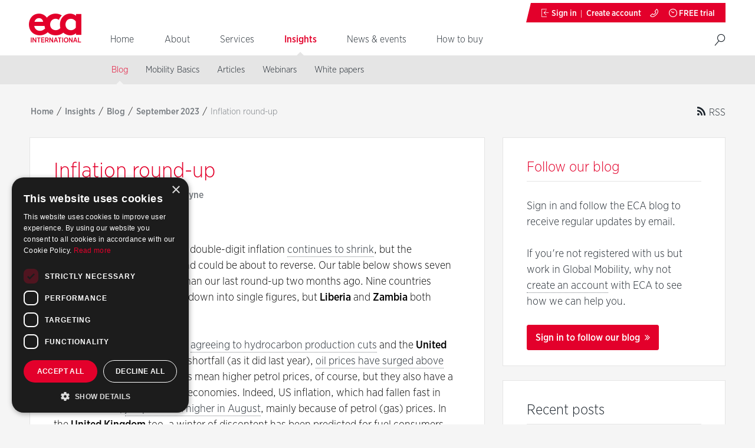

--- FILE ---
content_type: text/html; charset=utf-8
request_url: https://www.eca-international.com/insights/blog/september-2023/inflation-round-up?categoryid=237
body_size: 36614
content:
<!DOCTYPE html>
<html  >
<head id="head"><title>
	Inflation round-up - ECA International
</title><meta charset="UTF-8" /> 
<!-- Google Tag Manager -->
<script>(function(w,d,s,l,i){w[l]=w[l]||[];w[l].push({'gtm.start':
new Date().getTime(),event:'gtm.js'});var f=d.getElementsByTagName(s)[0],
j=d.createElement(s),dl=l!='dataLayer'?'&l='+l:'';j.async=true;j.src=
'https://www.googletagmanager.com/gtm.js?id='+i+dl;f.parentNode.insertBefore(j,f);
})(window,document,'script','dataLayer','GTM-NJRGDTQW');</script>
<!-- End Google Tag Manager -->

<meta http-equiv="x-ua-compatible" content="ie=edge">
<meta name="viewport" content="width=device-width, initial-scale=1, maximum-scale=1, user-scalable=0">

<!-- For Chrome for Android: -->
<link rel="icon" sizes="192x192" href="/touch-icon-192x192.png">
<!-- For iPhone 6 Plus with @3× display: -->
<link rel="apple-touch-icon-precomposed" sizes="180x180" href="/apple-touch-icon-180x180-precomposed.png">
<!-- For iPad with @2× display running iOS ≥ 7: -->
<link rel="apple-touch-icon-precomposed" sizes="152x152" href="/apple-touch-icon-152x152-precomposed.png">
<!-- For iPad with @2× display running iOS ≤ 6: -->
<link rel="apple-touch-icon-precomposed" sizes="144x144" href="/apple-touch-icon-144x144-precomposed.png">
<!-- For iPhone with @2× display running iOS ≥ 7: -->
<link rel="apple-touch-icon-precomposed" sizes="120x120" href="/apple-touch-icon-120x120-precomposed.png">
<!-- For iPhone with @2× display running iOS ≤ 6: -->
<link rel="apple-touch-icon-precomposed" sizes="114x114" href="/apple-touch-icon-114x114-precomposed.png">
<!-- For the iPad mini and the first- and second-generation iPad (@1× display) on iOS ≥ 7: -->
<link rel="apple-touch-icon-precomposed" sizes="76x76" href="/apple-touch-icon-76x76-precomposed.png">
<!-- For the iPad mini and the first- and second-generation iPad (@1× display) on iOS ≤ 6: -->
<link rel="apple-touch-icon-precomposed" sizes="72x72" href="/apple-touch-icon-72x72-precomposed.png">
<!-- For non-Retina iPhone, iPod Touch, and Android 2.1+ devices: -->
<link rel="apple-touch-icon-precomposed" href="/apple-touch-icon-precomposed.png"><!-- 57×57px -->

<link rel="shortcut icon" href="/favicon.ico">
<link rel="stylesheet" href="/SiteStyles/styles.css?v=5.5">

<!--[if IE 9]>
    <link rel="stylesheet" href="/SiteStyles/ie9.css">
<![endif]-->

<!--[if lt IE 9]>
    <link rel="stylesheet" href="/SiteStyles/ie8.css">
<![endif]-->

<script src="/SiteScripts/vendor/modernizr-2.8.3.min.js"></script>


 
<link href="/favicon.ico" type="image/x-icon" rel="shortcut icon"/> 
<link href="/favicon.ico" type="image/x-icon" rel="icon"/> 
<!-- Twitter OG Tags: Summary with Large Image -->
<meta name="twitter:card" content="summary_large_image">
<meta name="twitter:site" content="@ecaintl">
<meta name="twitter:creator" content="@ecaintl">
<meta name="twitter:title" content="Inflation round-up">
<meta name="twitter:image" content="https://eca-international.com/getmedia/78c257b1-5dcd-4f4c-8f75-66c7c12beba2/Inflation_Pink-min.png?width=689&height=434&ext=.png">
<meta name="twitter:url" content="https://www.eca-international.com/insights/blog/september-2023/inflation-round-up">
<meta name="twitter:domain" content="https://www.eca-international.com/default.aspx">

<!-- Standard OG Tags -->
<meta property="og:title" content="Inflation round-up" />
<meta property="og:type" content="article" />
<meta property="og:url" content="https://eca-international.com/Insights/Blog/September-2023/Inflation-round-up" />
<meta property="og:image" content="https://eca-international.com/getmedia/78c257b1-5dcd-4f4c-8f75-66c7c12beba2/Inflation_Pink-min.png?width=689&height=434&ext=.png" /><script src="/CMSScripts/Custom/jquery-1.12.0.min.js"></script>
<script src="/CMSScripts/Custom/highcharts.js?v=1.0"></script>
<script src="/CMSScripts/Custom/highmaps-module.js"></script>
<script src="/CMSScripts/Custom/highcharts-sunburst.js?v=1.0"></script><script src="/CMSScripts/Custom/jquery.flip.js" type="text/javascript"></script><link href="/CMSPages/GetCSS.aspx?_webparts=677" type="text/css" rel="stylesheet"/> 
</head>
<body class="LTR Safari Chrome Safari39 Chrome39 ENGB ContentBody" >
    <form method="post" action="/insights/blog/september-2023/inflation-round-up?categoryid=237" onsubmit="javascript:return WebForm_OnSubmit();" id="form">
<div>
<input type="hidden" name="manScript_HiddenField" id="manScript_HiddenField" value="" />
<input type="hidden" name="__CMSCsrfToken" id="__CMSCsrfToken" value="SxZH7ycjKiKFQxycHV6/Fq/6+lexyOcpasCea4PBWs+TImynUjUGNcbH8Bg3eju287wiXh6jaMayPamAzRJ3IOUIRXvb72zZ6VZ9t22lq5Q=" />
<input type="hidden" name="__EVENTTARGET" id="__EVENTTARGET" value="" />
<input type="hidden" name="__EVENTARGUMENT" id="__EVENTARGUMENT" value="" />
<input type="hidden" name="__VIEWSTATE" id="__VIEWSTATE" value="/wEPDwULLTEyMTY0MTExOTEPFgIeE1ZhbGlkYXRlUmVxdWVzdE1vZGUCARYCAgEPFgIeBmFjdGlvbgU/[base64]/ZmlsdGVydGFnPTE4JnRhZ25hbWU9Q29zdCBvZiBsaXZpbmciIGNsYXNzPSd0YWcnPkNvc3Qgb2YgbGl2aW5nPC9hPiwmbmJzcDs8YSBocmVmPSJ+L3RhZ3M/ZmlsdGVydGFnPTQyJnRhZ25hbWU9SW5mbGF0aW9uIiBjbGFzcz0ndGFnJz5JbmZsYXRpb248L2E+ZAIHDxYCHw1oFgJmDxUCZH4vZ2V0bWVkaWEvNzhjMjU3YjEtNWRjZC00ZjRjLThmNzUtNjZjN2MxMmJlYmEyL0luZmxhdGlvbl9QaW5rLW1pbi5wbmc/d2lkdGg9Njg5JmhlaWdodD00MzQmZXh0PS5wbmcSSW5mbGF0aW9uIHJvdW5kLXVwZAIIDxUL/[base64]/[base64]/ugxEQ44wlde+HA6n+9uSgkvVAqjWBA==" />
</div>

<script type="text/javascript">
//<![CDATA[
var theForm = document.forms['form'];
if (!theForm) {
    theForm = document.form;
}
function __doPostBack(eventTarget, eventArgument) {
    if (!theForm.onsubmit || (theForm.onsubmit() != false)) {
        theForm.__EVENTTARGET.value = eventTarget;
        theForm.__EVENTARGUMENT.value = eventArgument;
        theForm.submit();
    }
}
//]]>
</script>


<script src="/WebResource.axd?d=2-WvD-bK4wiShWg3gYAwHjA6bM047PTWUEydLuT5L-vfh-AUBqv3skr_50rsYgcM3As07zKBMl2xs2puw1m2DDbC6X4SRDaXVF0D7xryXZQ1&amp;t=638901572248157332" type="text/javascript"></script>


<script type="text/javascript">
	//<![CDATA[
function UpdateLabel_p_lt_ctl01_ECA_LogonForm(content, context) {
                                        var lbl = document.getElementById(context);
                                        if(lbl)
                                        {       
                                            lbl.innerHTML = content;
                                            lbl.className = "InfoLabel";
                                        }
                                    }
//]]>
</script><input type="hidden" name="lng" id="lng" value="en-GB" />
<script src="/CMSScripts/WebServiceCall.js" type="text/javascript"></script>
<script type="text/javascript">
	//<![CDATA[

function PM_Postback(param) { if (window.top.HideScreenLockWarningAndSync) { window.top.HideScreenLockWarningAndSync(480); } if(window.CMSContentManager) { CMSContentManager.allowSubmit = true; }; __doPostBack('m$am',param); }
function PM_Callback(param, callback, ctx) { if (window.top.HideScreenLockWarningAndSync) { window.top.HideScreenLockWarningAndSync(480); }if (window.CMSContentManager) { CMSContentManager.storeContentChangedStatus(); };WebForm_DoCallback('m$am',param,callback,ctx,null,true); }
//]]>
</script>
<script src="/ScriptResource.axd?d=rJTz941mFipQxfVUulK5b0MEsw54pHwD41AhBYcT33HxbZF36hTqZTGGMAgZuoDz-DdozXSZmsAr4okPF6LktwaZ3i9-mUxM5Bj-217Rw5mT6VpH3aq96A27kfTm_dN764gooeXKWoDKiM7zOXKXl-HA-_CHAk0MYt6pHle34QU1&amp;t=ffffffff93d1c106" type="text/javascript"></script>
<script src="/CMSScripts/jquery/jquery-core.js" type="text/javascript"></script>
<script src="/CMSWebParts/SmartSearch/SearchBox_files/PredictiveSearch.js" type="text/javascript"></script>
<script src="/ScriptResource.axd?d=XrbXkHEXUALqh2SllS6obNDY8g33vRkRcQorW3svGuHhBFvXvNLMmfT1P2yexD5VDcv9Oiiwn60R9IQXgltEG-ZGhXuTr1BE8CzKjW-ChDrL_mzTxO8R3FPjEJ_kszrC0&amp;t=7c776dc1" type="text/javascript"></script>
<script src="/ScriptResource.axd?d=9mx9XP6OM9jwjV5TVUUvKNorY8eAquW8Mjk3N8KETVnqaFv4rqaUNR7QoYr3LckAVdijIoS9WZWjacLVe-zjkp8WF1jJsLEXHp92F3PfYD_nX8fAPNINJ7l8_LObaBvQ-ZE0I2kt_zvqnyXEJpUkxw2&amp;t=7c776dc1" type="text/javascript"></script>
<script src="/CMSPages/PortalTemplate.aspx?_TSM_HiddenField_=manScript_HiddenField&amp;_TSM_CombinedScripts_=%3b%3bAjaxControlToolkit%2c+Version%3d4.1.60919.0%2c+Culture%3dneutral%2c+PublicKeyToken%3d28f01b0e84b6d53e%3aen-GB%3aee051b62-9cd6-49a5-87bb-93c07bc43d63%3a475a4ef5%3aeffe2a26%3a7e63a579" type="text/javascript"></script>
<script type="text/javascript">
	//<![CDATA[

var CMS = CMS || {};
CMS.Application = {
  "isRTL": "false",
  "isDebuggingEnabled": false,
  "applicationUrl": "/",
  "imagesUrl": "/CMSPages/GetResource.ashx?image=%5bImages.zip%5d%2f",
  "isDialog": false
};

//]]>
</script>
<script type="text/javascript">
//<![CDATA[
function WebForm_OnSubmit() {
if (typeof(ValidatorOnSubmit) == "function" && ValidatorOnSubmit() == false) return false;null;
return true;
}
//]]>
</script>

<div>

	<input type="hidden" name="__VIEWSTATEGENERATOR" id="__VIEWSTATEGENERATOR" value="A5343185" />
	<input type="hidden" name="__SCROLLPOSITIONX" id="__SCROLLPOSITIONX" value="0" />
	<input type="hidden" name="__SCROLLPOSITIONY" id="__SCROLLPOSITIONY" value="0" />
</div>
    <script type="text/javascript">
//<![CDATA[
Sys.WebForms.PageRequestManager._initialize('manScript', 'form', ['tp$lt$ctl01$ECA_LogonForm$plcUp$pnlUpdatePasswordRetrievalLink','','tp$lt$ctl01$ECA_LogonForm$plcUp$pnlUpdatePasswordRetrieval','','tp$lt$ctl01$ECA_LogonForm$sys_pnlUpdate','','tctxM',''], ['p$lt$ctl01$ECA_LogonForm','','p$lt$ctl01$ECA_LogonForm$plcUp$lnkPasswdRetrieval',''], [], 90, '');
//]]>
</script>

    <div id="ctxM">

</div>
    
<!-- Google Tag Manager (noscript) -->
<noscript><iframe src="https://www.googletagmanager.com/ns.html?id=GTM-NJRGDTQW"
height="0" width="0" style="display:none;visibility:hidden"></iframe></noscript>
<!-- End Google Tag Manager (noscript) -->




<div class="logon-wrapper">
  <div class="logon-container">
    <div class="logon-popup" id="logon-popup">
      <i class="icon mfp-close icon-cross"></i>
      
    <div class="eca-logo"></div>
    <div class="logon-header">Sign in</div><div id="p_lt_ctl01_ECA_LogonForm_sys_pnlUpdate">
	<div id="p_lt_ctl01_ECA_LogonForm_plcUp_pnlBody" onkeypress="javascript:return WebForm_FireDefaultButton(event, &#39;p_lt_ctl01_ECA_LogonForm_plcUp_Login1_LoginButton&#39;)">
		
    <div class="form cms-form-validation">
        <table id="p_lt_ctl01_ECA_LogonForm_plcUp_Login1" cellspacing="0" cellpadding="0" border="0" style="border-collapse:collapse;">
			<tr>
				<td>
                <span id="p_lt_ctl01_ECA_LogonForm_plcUp_Login1_rfvUserNameRequired" title="User name is required." class="form-message form-error" style="color:Red;display:none;">Please enter a username</span>

                            <div class="field-row">
                                <div class="field-wrap field-wrap-signup">
                                    <label for="p_lt_ctl01_ECA_LogonForm_plcUp_Login1_UserName" id="p_lt_ctl01_ECA_LogonForm_plcUp_Login1_lblUserName" class="field-label medium">User name:</label><input name="p$lt$ctl01$ECA_LogonForm$plcUp$Login1$UserName" type="text" maxlength="100" id="p_lt_ctl01_ECA_LogonForm_plcUp_Login1_UserName" class="field-input form-control" AutoComplete="Off" />
                                </div>
                            </div>                               

                            <div class="field-row">
                                <div class="field-wrap field-wrap-signup">
                                    <label for="p_lt_ctl01_ECA_LogonForm_plcUp_Login1_Password" id="p_lt_ctl01_ECA_LogonForm_plcUp_Login1_lblPassword" class="field-label medium">Password:</label><input name="p$lt$ctl01$ECA_LogonForm$plcUp$Login1$Password" type="password" maxlength="110" id="p_lt_ctl01_ECA_LogonForm_plcUp_Login1_Password" class="field-input form-control" autocomplete="off" />
                                </div>
                            </div> 
                        

                        <div class="field-row">
                            

                            <div class="field-wrap field-wrap-submit">
                                <input type="submit" name="p$lt$ctl01$ECA_LogonForm$plcUp$Login1$LoginButton" value="Sign in" onclick="javascript:WebForm_DoPostBackWithOptions(new WebForm_PostBackOptions(&quot;p$lt$ctl01$ECA_LogonForm$plcUp$Login1$LoginButton&quot;, &quot;&quot;, true, &quot;p_lt_ctl01_ECA_LogonForm_Logon&quot;, &quot;&quot;, false, false))" id="p_lt_ctl01_ECA_LogonForm_plcUp_Login1_LoginButton" class="btn btn-primary" />
                            </div>
                        </div>    
                    
            </td>
			</tr>
		</table>

        <div id="p_lt_ctl01_ECA_LogonForm_plcUp_pnlUpdatePasswordRetrievalLink">
			
                <a id="p_lt_ctl01_ECA_LogonForm_plcUp_lnkPasswdRetrieval" class="sign-in-forgot" href="javascript:__doPostBack(&#39;p$lt$ctl01$ECA_LogonForm$plcUp$lnkPasswdRetrieval&#39;,&#39;&#39;)">Forgotten password</a>              
            
		</div>

        <div id="p_lt_ctl01_ECA_LogonForm_plcUp_pnlUpdatePasswordRetrieval">
			
                
            
		</div>
    </div>    

	</div>
</div>
    </div>
  </div>
</div>

<!-- Header -->
<div class="wrapper wrapper-header">
    <div class="container">
        <header class="header">
            <a href="/" class="site-logo">
                <span class="icon-text">ECA International</span>
            </a>
          
            <span class="toggle-nav">
                <span class="lines">Show / Hide</span>
            </span>

            <div class="header-links">
                
  <a href="/sign-in?returnurl=/Insights/Blog/September-2023/Inflation-round-up" class="header-link icon-sign-in" data-popup-type="inline" title="Sign in">
      <span class="header-link-text">Sign in</span>
  </a>
  
  <a href="/register" class="header-link header-link-divider" title="Create account">
      <span class="header-link-text">Create account</span>
  </a>
<a href="/about/where-we-are" class="header-link header-icon icon-phone" title="Contact us">
    <span class="header-icon-text">Contact us</span>
</a>



  		<a href="/non-subscriber-sign-up" class="header-link icon-time" title="FREE trial"><span class="header-link-text">FREE trial</span></a>
	
            </div>
          
            
      </header>
  </div>
</div>

<div class="wrapper wrapper-nav">
    <div class="container container-nav">
        
<nav>
    <ul class="primary-nav">
        
                <li class="primary-nav-item">
                    <a href="/home" title="Home" class='primary-nav-link  '>
                        Home
                    </a>
                </li>
            
                <li class="primary-nav-item">
                    <a href="/about" title="About" class='primary-nav-link  '>
                        About
                    </a>
                </li>
            
                <li class="primary-nav-item">
                    <a href="/services" title="Services" class='primary-nav-link  '>
                        Services
                    </a>
                </li>
            
                <li class="primary-nav-item">
                    <a href="/insights" title="Insights" class='primary-nav-link  primary-nav-active'>
                        Insights
                    </a>
                </li>
            
                <li class="primary-nav-item">
                    <a href="/news" title="News & events" class='primary-nav-link  '>
                        News & events
                    </a>
                </li>
            
                <li class="primary-nav-item">
                    <a href="/how-to-buy" title="How to buy" class='primary-nav-link  '>
                        How to buy
                    </a>
                </li>
            
    </ul>
</nav>
<div class="site-search"><div id="p_lt_ctl04_SmartSearchBox_pnlSearch" class="searchBox" onkeypress="javascript:return WebForm_FireDefaultButton(event, &#39;p_lt_ctl04_SmartSearchBox_btnSearch&#39;)">
	
    <label for="p_lt_ctl04_SmartSearchBox_txtWord" id="p_lt_ctl04_SmartSearchBox_lblSearch" style="display:none;">Search for:</label>
    <input type="hidden" name="p$lt$ctl04$SmartSearchBox$txtWord_exWatermark_ClientState" id="p_lt_ctl04_SmartSearchBox_txtWord_exWatermark_ClientState" /><input name="p$lt$ctl04$SmartSearchBox$txtWord" type="text" maxlength="1000" id="p_lt_ctl04_SmartSearchBox_txtWord" class="site-search-input form-control" />
    <input type="submit" name="p$lt$ctl04$SmartSearchBox$btnSearch" value="Search" id="p_lt_ctl04_SmartSearchBox_btnSearch" class="hide btn btn-default" />
    
    <div id="p_lt_ctl04_SmartSearchBox_pnlPredictiveResultsHolder" class="predictiveSearchHolder">

	</div>

</div>
</div>

        <div class="user-links-wrapper"><div class="user-block user-block-contact">
    <a href="/about/where-we-are" class="user-link" title="Contact Us">
        Contact Us
    </a>
</div>


    <div class="user-block user-block-user">
        <a href="/sign-in?returnurl=/Insights/Blog/September-2023/Inflation-round-up" class="user-link" title="Sign in"> 
            Sign in
        </a>

        <a href="/register" class="user-link user-link-divider" title="Create account">
            Create account
        </a>
    </div>


</div>
    </div>
</div>


        <div class="wrapper wrapper-subnav">
            <div class="container">
                <div class="subnav-container">
                    <span class="subnav-title">Inflation round-up</span>
                    <nav>
                        <ul class="secondary-nav">
    
                            <li class="secondary-nav-item ">
                                <a href="/insights/blog" class='secondary-nav-link secondary-nav-active' title="Blog">Blog</a>
                            </li>
    
                            <li class="secondary-nav-item ">
                                <a href="/insights/mobility-basics" class='secondary-nav-link ' title="Mobility Basics">Mobility Basics</a>
                            </li>
    
                            <li class="secondary-nav-item ">
                                <a href="/insights/articles" class='secondary-nav-link ' title="Articles">Articles</a>
                            </li>
    
                            <li class="secondary-nav-item ">
                                <a href="/insights/webinars" class='secondary-nav-link ' title="Webinars">Webinars</a>
                            </li>
    
                            <li class="secondary-nav-item ">
                                <a href="/insights/white-papers" class='secondary-nav-link ' title="White papers">White papers</a>
                            </li>
    
                        </ul>
                    </nav>
                </div>
            </div>
        </div>
    







<main>
    





    <div class="wrapper bg-grey">
        <div class="container">
            <div class="row page-padding">
                <div class="breadcrumbs page-breadcrumbs page-breadcrumbs-inline">
	<a href="/">Home</a>&nbsp;/&nbsp;<a href="/insights" class="CMSBreadCrumbsLink">Insights</a> &#47; <a href="/insights/blog" class="CMSBreadCrumbsLink">Blog</a> &#47; <a href="/insights/blog/september-2023" class="CMSBreadCrumbsLink">September 2023</a> &#47; <span  class="CMSBreadCrumbsCurrentItem">Inflation round-up</span>
</div><a class="page-rss page-rss-breadcrumbs" href="../RSS" target="_blank">
    RSS
</a>
            </div>
          
            <div class="row page-padding">
                <div class="col col-66">
                  <article class="region">


<header>
    <h1 class="region-heading region-heading-xlarge red collapse-bottom">Inflation round-up</h1>
    
    <span class="region-post-date">20 September 2023</span>
  
    <a id="p_lt_ctl09_PagePlaceholder_p_lt_ctl03_rptPost_repItems_ctl00_ctl00_ctl05_hypAuthor" class="region-post-author" href="/authors/andrew-payne">Andrew Payne</a>

    
    
        <div class='region-tags '>
            <i class="icon icon-tag icon-tags grey-medium">&nbsp;</i>
            <a href="/tags?filtertag=18&tagname=Cost of living" class='tag'>Cost of living</a>,&nbsp;<a href="/tags?filtertag=42&tagname=Inflation" class='tag'>Inflation</a>
        </div>  
    
</header>

<div class="cms-editor cms-editor-post">
    
  
    <p>The number of countries with double-digit inflation <a href="/insights/blog/july-2023/inflation-round-up" target="_blank">continues to shrink</a>, but the downward trend is slowing and could be about to reverse. Our table below shows seven fewer high-inflation nations than our last round-up two months ago. Nine countries brought their annual inflation down into single figures, but <strong>Liberia </strong>and <strong>Zambia </strong>both rejoined the 10%+ club.</p>

<p>With <strong>Saudi Arabia</strong> and <strong>Russia </strong><a href="https://www.msn.com/en-us/money/markets/saudi-arabia-and-russia-to-extend-1-3-million-bpd-oil-production-cuts/ar-AA1gk7Ee" target="_blank">agreeing to hydrocarbon production cuts</a> and the <strong>United States</strong> unable to make up the shortfall (as it did last year), <a href="https://www.theguardian.com/business/2023/sep/17/global-inflation-fears-as-oil-price-rises-towards-100-a-barrel" target="_blank">oil prices have surged above USD95/barrel</a>. Higher oil costs mean higher petrol prices, of course, but they also have a wider knock-on effect across economies. Indeed, US inflation, which had fallen fast in recent months, <a href="https://www.bbc.co.uk/news/business-66800212" target="_blank">jumped back higher in August</a>, mainly because of petrol (gas) prices. In the <strong>United Kingdom</strong> too, a winter of discontent has been predicted for fuel consumers - just as well that wages across the British economy grew faster than inflation at an average of 7.8% in the three months to July (although that in itself <a href="https://www.reuters.com/world/uk/uk-basic-wage-growth-hits-record-high-2023-08-15/" target="_blank">will keep inflation higher there</a>).</p>

<p>Fortunately, as far as energy goes, natural gas prices remain considerably lower than the peaks they hit in 2022. However, many food costs are rising again. The combined effects of global heating and this year's El Niño on weather systems have damaged harvests across the world. Serious drought in Central America has even <a href="https://www.reuters.com/business/environment/historic-drought-hot-seas-slow-panama-canal-shipping-2023-08-21/?utm_source=Sailthru&amp;utm_medium=Newsletter&amp;utm_campaign=Daily-Briefing&amp;utm_term=082223" target="_blank">affected water levels in the <strong>Panama </strong>Canal</a>, reducing shipping volumes and raising transportation costs. Various grains (partly because of the <strong>Ukraine </strong>war) and fruits are in short supply, while <a href="https://www.cnbc.com/2023/08/10/global-rice-prices-soar-close-to-12-year-highs-according-to-un-fao-.html#:~:text=Rice%20prices%20surged%20to%20their%20highest%20in%20almost,129.7%20points%2C%20its%20highest%20value%20since%20September%202011" target="_blank">rice prices have hit a 12-year high</a> - <strong>India</strong>'s ban on rice exports has been a big driver of that. <a href="https://www.cnbc.com/2023/08/22/asia-food-inflation-fears-rise-as-rice-prices-surge.html" target="_blank">Food inflation fears</a> are particularly acute in <strong>Asia</strong>, where diets are dominated by rice.</p>

<table align="center" border="1" cellpadding="1" cellspacing="1">
	<caption>
	<p>High-inflation countries (annual CPI 10%+)</p>
	</caption>
	<thead>
		<tr>
			<th scope="col">Country</th>
			<th scope="col">CPI %</th>
			<th scope="col">Data month</th>
			<th scope="col">Trend</th>
			<th scope="col">IMF 2023 forecast %</th>
		</tr>
	</thead>
	<tbody>
		<tr>
			<td style="text-align: center;"><strong>Angola</strong></td>
			<td style="text-align: center;"><strong><font color="#ff0000">13.5</font></strong></td>
			<td style="text-align: center;">Aug-23</td>
			<td style="text-align: center;">▲ Rising</td>
			<td style="text-align: center;">11.7</td>
		</tr>
		<tr>
			<td style="text-align: center;"><strong>Argentina</strong></td>
			<td style="text-align: center;"><font color="#ff0000"><b>124.4</b></font></td>
			<td style="text-align: center;">Aug-23</td>
			<td style="text-align: center;">▲ Rising</td>
			<td style="text-align: center;">98.6</td>
		</tr>
		<tr>
			<td style="text-align: center;"><strong>Azerbaijan</strong></td>
			<td style="text-align: center;"><strong><font color="#ff0000">11.7</font></strong></td>
			<td style="text-align: center;">Aug-23</td>
			<td style="text-align: center;">▼ Falling</td>
			<td style="text-align: center;">11.3</td>
		</tr>
		<tr>
			<td style="text-align: center;"><strong>Burundi</strong></td>
			<td style="text-align: center;"><strong><font color="#ff0000">28.8</font></strong></td>
			<td style="text-align: center;">Aug-23</td>
			<td style="text-align: center;">► Steady</td>
			<td style="text-align: center;">16.0</td>
		</tr>
		<tr>
			<td style="text-align: center;"><strong>Chad</strong></td>
			<td style="text-align: center;"><strong><font color="#ff0000">12.5</font></strong></td>
			<td style="text-align: center;">Apr-23</td>
			<td style="text-align: center;">▲ Rising</td>
			<td style="text-align: center;">3.4</td>
		</tr>
		<tr>
			<td style="text-align: center;"><strong>Colombia</strong></td>
			<td style="text-align: center;"><strong><font color="#ff0000">11.4</font></strong></td>
			<td style="text-align: center;">Aug-23</td>
			<td style="text-align: center;">► Steady</td>
			<td style="text-align: center;">10.9</td>
		</tr>
		<tr>
			<td style="text-align: center;"><strong>Comoros</strong></td>
			<td style="text-align: center;"><strong><font color="#ff0000">20.2</font></strong></td>
			<td style="text-align: center;">Mar-23</td>
			<td style="text-align: center;">► Steady</td>
			<td style="text-align: center;">8.1</td>
		</tr>
		<tr>
			<td style="text-align: center;"><strong>Congo DR</strong></td>
			<td style="text-align: center;"><strong><font color="#ff0000">26.7</font></strong></td>
			<td style="text-align: center;">May-23</td>
			<td style="text-align: center;">▲ Rising</td>
			<td style="text-align: center;">10.8</td>
		</tr>
		<tr>
			<td style="text-align: center;"><strong>Cuba</strong></td>
			<td style="text-align: center;"><strong><font color="#ff0000">41.8</font></strong></td>
			<td style="text-align: center;">Jul-23</td>
			<td style="text-align: center;">► Steady</td>
			<td style="text-align: center;">n/a</td>
		</tr>
		<tr>
			<td style="text-align: center;"><strong>Egypt</strong></td>
			<td style="text-align: center;"><strong><font color="#ff0000">37.4</font></strong></td>
			<td style="text-align: center;">Aug-23</td>
			<td style="text-align: center;">▲ Rising</td>
			<td style="text-align: center;">21.6</td>
		</tr>
		<tr>
			<td style="text-align: center;"><strong>Ethiopia</strong></td>
			<td style="text-align: center;"><font color="#ff0000"><b>28.2</b></font></td>
			<td style="text-align: center;">Aug-23</td>
			<td style="text-align: center;">▼ Falling</td>
			<td style="text-align: center;">31.4</td>
		</tr>
		<tr>
			<td style="text-align: center;"><strong>Gambia</strong></td>
			<td style="text-align: center;"><strong><font color="#ff0000">18.4</font></strong></td>
			<td style="text-align: center;">Jul-23</td>
			<td style="text-align: center;">► Steady</td>
			<td style="text-align: center;">11.3</td>
		</tr>
		<tr>
			<td style="text-align: center;"><strong>Ghana</strong></td>
			<td style="text-align: center;"><strong><font color="#ff0000">40.1</font></strong></td>
			<td style="text-align: center;">Aug-23</td>
			<td style="text-align: center;">► Steady</td>
			<td style="text-align: center;">45.4</td>
		</tr>
		<tr>
			<td style="text-align: center;"><strong>Haiti</strong></td>
			<td style="text-align: center;"><strong><font color="#ff0000">46.4</font></strong></td>
			<td style="text-align: center;">May-23</td>
			<td style="text-align: center;">► Steady</td>
			<td style="text-align: center;">44.5</td>
		</tr>
		<tr>
			<td style="text-align: center;"><strong>Hungary</strong></td>
			<td style="text-align: center;"><strong><font color="#ff0000">16.4</font></strong></td>
			<td style="text-align: center;">Aug-23</td>
			<td style="text-align: center;">▼ Falling</td>
			<td style="text-align: center;">17.7</td>
		</tr>
		<tr>
			<td style="text-align: center;"><strong>Iran</strong></td>
			<td style="text-align: center;"><font color="#ff0000"><b>39.8</b></font></td>
			<td style="text-align: center;">Aug-23</td>
			<td style="text-align: center;">▼ Falling</td>
			<td style="text-align: center;">42.5</td>
		</tr>
		<tr>
			<td style="text-align: center;"><strong>Kazakhstan</strong></td>
			<td style="text-align: center;"><strong><font color="#ff0000">13.1</font></strong></td>
			<td style="text-align: center;">Aug-23</td>
			<td style="text-align: center;">▼ Falling</td>
			<td style="text-align: center;">14.8</td>
		</tr>
		<tr>
			<td style="text-align: center;"><strong>Laos</strong></td>
			<td style="text-align: center;"><strong><font color="#ff0000">25.9</font></strong></td>
			<td style="text-align: center;">Aug-23</td>
			<td style="text-align: center;">▼ Falling</td>
			<td style="text-align: center;">15.1</td>
		</tr>
		<tr>
			<td style="text-align: center;"><strong>Lebanon</strong></td>
			<td style="text-align: center;"><strong><font color="#ff0000">251.5</font></strong></td>
			<td style="text-align: center;">Jul-23</td>
			<td style="text-align: center;">► Steady</td>
			<td style="text-align: center;">n/a</td>
		</tr>
		<tr>
			<td style="text-align: center;"><strong>Liberia</strong></td>
			<td style="text-align: center;"><strong><font color="#ff0000">12.4</font></strong></td>
			<td style="text-align: center;">Jun-23</td>
			<td style="text-align: center;">▲ Rising</td>
			<td style="text-align: center;">6.9</td>
		</tr>
		<tr>
			<td style="text-align: center;"><strong>Malawi</strong></td>
			<td style="text-align: center;"><strong><font color="#ff0000">28.6</font></strong></td>
			<td style="text-align: center;">Aug-23</td>
			<td style="text-align: center;">► Steady</td>
			<td style="text-align: center;">24.7</td>
		</tr>
		<tr>
			<td style="text-align: center;"><strong>Mongolia</strong></td>
			<td style="text-align: center;"><strong><font color="#ff0000">10.0</font></strong></td>
			<td style="text-align: center;">Aug-23</td>
			<td style="text-align: center;">▼ Falling</td>
			<td style="text-align: center;">11.2</td>
		</tr>
		<tr>
			<td style="text-align: center;"><strong>Nigeria</strong></td>
			<td style="text-align: center;"><strong><font color="#ff0000">25.8</font></strong></td>
			<td style="text-align: center;">Aug-23</td>
			<td style="text-align: center;">▲ Rising</td>
			<td style="text-align: center;">20.1</td>
		</tr>
		<tr>
			<td style="text-align: center;"><strong>Pakistan</strong></td>
			<td style="text-align: center;"><strong><font color="#ff0000">27.4</font></strong></td>
			<td style="text-align: center;">Aug-23</td>
			<td style="text-align: center;">▼ Falling</td>
			<td style="text-align: center;">27.1</td>
		</tr>
		<tr>
			<td style="text-align: center;"><strong>Poland</strong></td>
			<td style="text-align: center;"><strong><font color="#ff0000">10.1</font></strong></td>
			<td style="text-align: center;">Aug-23</td>
			<td style="text-align: center;">▼ Falling</td>
			<td style="text-align: center;">11.9</td>
		</tr>
		<tr>
			<td style="text-align: center;"><strong>Rwanda</strong></td>
			<td style="text-align: center;"><strong><font color="#ff0000">17.4</font></strong></td>
			<td style="text-align: center;">Aug-23</td>
			<td style="text-align: center;">▼ Falling</td>
			<td style="text-align: center;">8.2</td>
		</tr>
		<tr>
			<td style="text-align: center;"><strong>Serbia</strong></td>
			<td style="text-align: center;"><strong><font color="#ff0000">11.5</font></strong></td>
			<td style="text-align: center;">Aug-23</td>
			<td style="text-align: center;">▼ Falling</td>
			<td style="text-align: center;">12.2</td>
		</tr>
		<tr>
			<td style="text-align: center;"><strong>Sierra Leone</strong></td>
			<td style="text-align: center;"><strong><font color="#ff0000">45.0</font></strong></td>
			<td style="text-align: center;">Jul-23</td>
			<td style="text-align: center;">▲ Rising</td>
			<td style="text-align: center;">37.8</td>
		</tr>
		<tr>
			<td style="text-align: center;"><strong>Sudan</strong></td>
			<td style="text-align: center;"><strong><font color="#ff0000">63.3</font></strong></td>
			<td style="text-align: center;">Feb-23</td>
			<td style="text-align: center;">▼ Falling</td>
			<td style="text-align: center;">71.6</td>
		</tr>
		<tr>
			<td style="text-align: center;"><strong>Surinam</strong></td>
			<td style="text-align: center;"><font color="#ff0000"><b>56.6</b></font></td>
			<td style="text-align: center;">Jul-23</td>
			<td style="text-align: center;">▼ Falling</td>
			<td style="text-align: center;">42.7</td>
		</tr>
		<tr>
			<td style="text-align: center;"><strong>Turkey</strong></td>
			<td style="text-align: center;"><strong><font color="#ff0000">58.9</font></strong></td>
			<td style="text-align: center;">Aug-23</td>
			<td style="text-align: center;">▲ Rising</td>
			<td style="text-align: center;">50.6</td>
		</tr>
		<tr>
			<td style="text-align: center;"><strong>Turkmenistan</strong></td>
			<td style="text-align: center;"><strong><font color="#ff0000">17.5</font></strong></td>
			<td style="text-align: center;">Dec-22</td>
			<td style="text-align: center;">▲ Rising</td>
			<td style="text-align: center;">6.7</td>
		</tr>
		<tr>
			<td style="text-align: center;"><strong>Venezuela</strong></td>
			<td style="text-align: center;"><font color="#ff0000"><b>398.2</b></font></td>
			<td style="text-align: center;">Jul-23</td>
			<td style="text-align: center;">▼ Falling</td>
			<td style="text-align: center;">400.0</td>
		</tr>
		<tr>
			<td style="text-align: center;"><strong>Zambia</strong></td>
			<td style="text-align: center;"><strong><font color="#ff0000">10.8</font></strong></td>
			<td style="text-align: center;">Aug-23</td>
			<td style="text-align: center;">▲ Rising</td>
			<td style="text-align: center;">8.9</td>
		</tr>
		<tr>
			<td style="text-align: center;"><strong>Zimbabwe</strong></td>
			<td style="text-align: center;"><font color="#ff0000"><b>77.2</b></font></td>
			<td style="text-align: center;">Aug-23</td>
			<td style="text-align: center;">▼ Falling</td>
			<td style="text-align: center;">172.2</td>
		</tr>
	</tbody>
</table>

<p><strong>Argentina</strong>, whose inflation has been in triple figures for several months now, is taking desperate measures to limit it, by setting price controls on both <a href="https://www.reuters.com/world/americas/argentina-freeze-crude-price-56bbl-curb-inflation-sources-2023-08-18/" target="_blank">oil </a>and <a href="https://www.reuters.com/world/americas/argentina-sets-grocery-price-controls-90-days-tame-inflation-2023-08-18/" target="_blank">grocery items</a>. The trouble with price controls is that, if you don't allow suppliers to charge enough to meet their costs, they will stop supplying, making goods scarcer and raising inflationary pressures even higher.</p>

<p>One country recently enjoying some success in cutting inflation, <strong>Pakistan</strong>, seems likely to see indices go back up soon. Having reached an emergency funding deal with the International Monetary Fund, the government has been <a href="https://www.theguardian.com/global-development/2023/sep/05/pakistan-uproar-violent-protests-soaring-fuel-electricity-prices" target="_blank">forced to cut subsidies</a>. Electricity prices have doubled overnight as a result.</p>

<p>Another country, <strong>Turkey</strong>, which had recently <a href="/insights/blog/july-2023/june-currency-review" target="_blank">seen inflation fall</a>, is already seeing it leap higher once again. In July, when latest annual inflation was only 38.2%, the central bank <a href="https://www.cnbc.com/2023/07/27/turkeys-central-bank-more-than-doubles-2023-inflation-forecast-to-58percent.html" target="_blank">warned that it might reach 58% by the end of the year</a>. Well, it's already there, having jumped to 58.9% in August. The reason behind the re-soaring inflation is the weakness of the lira, a factor that will offset higher prices to at least some degree as far as expatriate cost of living is concerned.</p>

<p>When calculating cost of living adjustments for international assignees' pay, a comparison of home and host country conditions is always involved. So, when inflation trends are global, impacting most countries at the same time, rather than being confined to individual ones, expatriate remuneration challenges can be somewhat easier. That is largely the case at the moment, but with one big exception: <strong>China</strong>. So <a href="https://www.npr.org/2023/08/16/1193711035/china-economy-tao-wang-interview" target="_blank">weak has China's economic recovery after reopening from Covid lockdowns been</a>, that prices there are actually falling and the yuan has slumped. Bad news for China's economy, but it could also make things difficult for global mobility teams managing international staff in China, because cost of living indices have the potential to be significantly lower come ECA's September 2023 Cost of Living Survey (which will be published in November). And expats in China could see indices drop&nbsp;for several surveys to come because, as we have seen, inflation in the rest of the world seems unlikely to come down to China's level anytime soon. A stronger yuan would alter that prediction though.</p>

<p>Negative indices can be difficult to apply, because of a (misguided) perception among some expatriates that their pay is being cut. However, not to apply them can be costly for employers and cause problems later. If you need guidance on negative indices or any other aspects of global mobility, in China or elsewhere, do please <a href="https://www.eca-international.com/about/contact-us" target="_blank">get in touch</a>.</p>

</div>

<div class="region-share">
    <span class="region-share-text">Like this article? Share it...</span>
    <span class="region-share-icons">
        <a href="https://twitter.com/intent/tweet?url=https://eca-international.com/Insights/Blog/September-2023/Inflation-round-up" class="region-share-icon" title="Twitter" target="_blank">
            <i class="icon icon-twitter twitter-blue">&nbsp;</i>
            <span class="icon-text">Twitter</span>
        </a>

        <a href="https://www.facebook.com/sharer/sharer.php?u=https://eca-international.com/Insights/Blog/September-2023/Inflation-round-up" class="region-share-icon" title="Facebook" target="_blank">
            <i class="icon icon-facebook facebook-blue">&nbsp;</i>
            <span class="icon-text">Facebook</span>
        </a>

        <a href="https://www.linkedin.com/shareArticle?mini=true&amp;url=https://eca-international.com/Insights/Blog/September-2023/Inflation-round-up" class="region-share-icon" title="LinkedIn" target="_blank">
            <i class="icon icon-linkedin linkedin-blue">&nbsp;</i>
            <span class="icon-text">LinkedIn</span>
        </a>
    </span>
</div>
<div class="region-preview">

<div class="region-preview-item float-l-tablet">
    <div class="region-preview-content region-preview-content-previous">
        <span class="region-preview-title">Previous post</span>

        <div class="region-preview-article">
            <a href="/Insights/Blog/September-2023/Taking-action-ECA-s-roadmap-to-a-greener-tomorrow">Taking action: ECA’s roadmap to a greener tomorrow</a>

            <a href="/Insights/Blog/September-2023/Taking-action-ECA-s-roadmap-to-a-greener-tomorrow" class='region-preview-link left'>
                <i class='icon icon-chevron-left hide-mobile'>&nbsp;</i>
                <span class="icon-text">previous</span>
            </a>
        </div>
    </div>
</div>

<div class="region-preview-item float-r-tablet">
    <div class="region-preview-content region-preview-content-next">
        <span class="region-preview-title">Next post</span>

        <div class="region-preview-article">
            <a href="/Insights/Blog/September-2023/Automating-document-management-easy-win-overlooked">Automating document management – an easy win (often overlooked!)</a>

            <a href="/Insights/Blog/September-2023/Automating-document-management-easy-win-overlooked" class='region-preview-link right'>
                <i class='icon icon-chevron-right hide-mobile'>&nbsp;</i>
                <span class="icon-text">next</span>
            </a>
        </div>
    </div>
</div> </div></article>
                </div>
              
                <div class="col col-33">
                    


	<aside class="region">
	    <h3 class="region-heading region-underline red">Follow our blog</h3>

	    <div class="cms-editor grey">
	        <p>Sign in and follow the ECA blog to receive regular updates by email.</p>

<p>If you're not registered with us but work in Global Mobility, why not <a href="/create-account">create an account</a> with ECA to see how we can help you.</p>

	    </div>

	    <a href="/sign-in.aspx?returnurl=~/insights/blog/september-2023/inflation-round-up" class="btn region-side-btn btn-red" title="Sign in to follow our blog">
	    	Sign in to follow our blog
	    </a>
	</aside>
<aside class="region">
  <h2 class="region-heading collapse-bottom grey region-underline">Recent posts</h2>
  
  <div class="region-list">
<div class="region-list-item">
    <div class="region-list-item-header">
        <i class="icon icon-document region-list-icon">&nbsp;</i>
        <h2 class="region-list-title capitals region-list-title-aside">
            <a href="/insights/blog/december-2025/childcare-and-global-mobility-in-2025">
                Childcare and global mobility in 2025: cost gaps and growing company support
                <i class="icon icon-angle-double icon-padd-l"></i>
            </a>
        </h2>
    </div>

    <div class="region-list-content region-list-content-aside">
        <p class="region-list-copy">
          Childcare costs vary tenfold worldwide. Discover how...
        </p>
    </div>
</div><div class="region-list-item">
    <div class="region-list-item-header">
        <i class="icon icon-document region-list-icon">&nbsp;</i>
        <h2 class="region-list-title capitals region-list-title-aside">
            <a href="/insights/blog/december-2025/eca-s-location-ratings-2025">
                ECA’s Location Ratings 2025: streets, storms and strife shaping change around the world
                <i class="icon icon-angle-double icon-padd-l"></i>
            </a>
        </h2>
    </div>

    <div class="region-list-content region-list-content-aside">
        <p class="region-list-copy">
          From youth-led unrest to climate disasters, discover the...
        </p>
    </div>
</div><div class="region-list-item">
    <div class="region-list-item-header">
        <i class="icon icon-document region-list-icon">&nbsp;</i>
        <h2 class="region-list-title capitals region-list-title-aside">
            <a href="/insights/blog/december-2025/international-school-fee-trends-in-2025">
                International school fee trends in 2025: currency shifts, tax impacts and global cost pressures
                <i class="icon icon-angle-double icon-padd-l"></i>
            </a>
        </h2>
    </div>

    <div class="region-list-content region-list-content-aside">
        <p class="region-list-copy">
          With education costs remaining a major factor in...
        </p>
    </div>
</div><div class="region-list-item">
    <div class="region-list-item-header">
        <i class="icon icon-document region-list-icon">&nbsp;</i>
        <h2 class="region-list-title capitals region-list-title-aside">
            <a href="/insights/blog/november-2025/is-your-global-mobility-policy-aligned-by-design">
                Is your global mobility policy aligned by design?
                <i class="icon icon-angle-double icon-padd-l"></i>
            </a>
        </h2>
    </div>

    <div class="region-list-content region-list-content-aside">
        <p class="region-list-copy">
          As organisations rethink their mobility strategies for...
        </p>
    </div>
</div><div class="region-list-item">
    <div class="region-list-item-header">
        <i class="icon icon-document region-list-icon">&nbsp;</i>
        <h2 class="region-list-title capitals region-list-title-aside">
            <a href="/insights/blog/november-2025/registration-opens-for-gm-briefings-in-asia">
                Registration opens for must-attend global mobility briefings in Asia
                <i class="icon icon-angle-double icon-padd-l"></i>
            </a>
        </h2>
    </div>

    <div class="region-list-content region-list-content-aside">
        <p class="region-list-copy">
          Join us to discover what's shaping global mobility in...
        </p>
    </div>
</div>
    </div>
</aside><aside class="region">
    <h2 class="region-heading region-underline grey">View by country</h2>
    
    <div class="box-content">
        <div class="field-row">
            <div class="field-wrap collapse-top halve-bottom">
                <label class="field-label medium">Select a Country</label>
    
                <div class="field-select-wrap">
                    <select class="field-select js-post-archive">
                        <option value="-1">Please Select</option>
<option value="/learning/blog/category?categoryid=231"><a href="/insights/blog/september-2023/inflation-round-up?categoryid=231">Afghanistan</a></option><option value="/learning/blog/category?categoryid=220"><a href="/insights/blog/september-2023/inflation-round-up?categoryid=220">Albania</a></option><option value="/learning/blog/category?categoryid=221"><a href="/insights/blog/september-2023/inflation-round-up?categoryid=221">Algeria</a></option><option value="/learning/blog/category?categoryid=222"><a href="/insights/blog/september-2023/inflation-round-up?categoryid=222">American Samoa</a></option><option value="/learning/blog/category?categoryid=223"><a href="/insights/blog/september-2023/inflation-round-up?categoryid=223">Andorra</a></option><option value="/learning/blog/category?categoryid=224"><a href="/insights/blog/september-2023/inflation-round-up?categoryid=224">Angola</a></option><option value="/learning/blog/category?categoryid=225"><a href="/insights/blog/september-2023/inflation-round-up?categoryid=225">Anguilla</a></option><option value="/learning/blog/category?categoryid=226"><a href="/insights/blog/september-2023/inflation-round-up?categoryid=226">Antigua and Barbuda</a></option><option value="/learning/blog/category?categoryid=227"><a href="/insights/blog/september-2023/inflation-round-up?categoryid=227">Argentina</a></option><option value="/learning/blog/category?categoryid=228"><a href="/insights/blog/september-2023/inflation-round-up?categoryid=228">Armenia</a></option><option value="/learning/blog/category?categoryid=229"><a href="/insights/blog/september-2023/inflation-round-up?categoryid=229">Aruba</a></option><option value="/learning/blog/category?categoryid=230"><a href="/insights/blog/september-2023/inflation-round-up?categoryid=230">Ascension</a></option><option value="/learning/blog/category?categoryid=385"><a href="/insights/blog/september-2023/inflation-round-up?categoryid=385">Australia</a></option><option value="/learning/blog/category?categoryid=386"><a href="/insights/blog/september-2023/inflation-round-up?categoryid=386">Austria</a></option><option value="/learning/blog/category?categoryid=387"><a href="/insights/blog/september-2023/inflation-round-up?categoryid=387">Azerbaijan</a></option><option value="/learning/blog/category?categoryid=388"><a href="/insights/blog/september-2023/inflation-round-up?categoryid=388">Bahamas</a></option><option value="/learning/blog/category?categoryid=389"><a href="/insights/blog/september-2023/inflation-round-up?categoryid=389">Bahrain</a></option><option value="/learning/blog/category?categoryid=390"><a href="/insights/blog/september-2023/inflation-round-up?categoryid=390">Bangladesh</a></option><option value="/learning/blog/category?categoryid=391"><a href="/insights/blog/september-2023/inflation-round-up?categoryid=391">Barbados</a></option><option value="/learning/blog/category?categoryid=392"><a href="/insights/blog/september-2023/inflation-round-up?categoryid=392">Belarus</a></option><option value="/learning/blog/category?categoryid=393"><a href="/insights/blog/september-2023/inflation-round-up?categoryid=393">Belgium</a></option><option value="/learning/blog/category?categoryid=394"><a href="/insights/blog/september-2023/inflation-round-up?categoryid=394">Belize</a></option><option value="/learning/blog/category?categoryid=395"><a href="/insights/blog/september-2023/inflation-round-up?categoryid=395">Benin</a></option><option value="/learning/blog/category?categoryid=396"><a href="/insights/blog/september-2023/inflation-round-up?categoryid=396">Bermuda</a></option><option value="/learning/blog/category?categoryid=397"><a href="/insights/blog/september-2023/inflation-round-up?categoryid=397">Bhutan</a></option><option value="/learning/blog/category?categoryid=398"><a href="/insights/blog/september-2023/inflation-round-up?categoryid=398">Bolivia</a></option><option value="/learning/blog/category?categoryid=399"><a href="/insights/blog/september-2023/inflation-round-up?categoryid=399">Bosnia-Herzegovinia</a></option><option value="/learning/blog/category?categoryid=400"><a href="/insights/blog/september-2023/inflation-round-up?categoryid=400">Botswana</a></option><option value="/learning/blog/category?categoryid=401"><a href="/insights/blog/september-2023/inflation-round-up?categoryid=401">Brazil</a></option><option value="/learning/blog/category?categoryid=265"><a href="/insights/blog/september-2023/inflation-round-up?categoryid=265">British Virgin Islands</a></option><option value="/learning/blog/category?categoryid=402"><a href="/insights/blog/september-2023/inflation-round-up?categoryid=402">Brunei</a></option><option value="/learning/blog/category?categoryid=403"><a href="/insights/blog/september-2023/inflation-round-up?categoryid=403">Bulgaria</a></option><option value="/learning/blog/category?categoryid=404"><a href="/insights/blog/september-2023/inflation-round-up?categoryid=404">Burkina Faso</a></option><option value="/learning/blog/category?categoryid=405"><a href="/insights/blog/september-2023/inflation-round-up?categoryid=405">Burundi</a></option><option value="/learning/blog/category?categoryid=406"><a href="/insights/blog/september-2023/inflation-round-up?categoryid=406">Cambodia</a></option><option value="/learning/blog/category?categoryid=407"><a href="/insights/blog/september-2023/inflation-round-up?categoryid=407">Cameroon</a></option><option value="/learning/blog/category?categoryid=408"><a href="/insights/blog/september-2023/inflation-round-up?categoryid=408">Canada</a></option><option value="/learning/blog/category?categoryid=409"><a href="/insights/blog/september-2023/inflation-round-up?categoryid=409">Canary Islands</a></option><option value="/learning/blog/category?categoryid=410"><a href="/insights/blog/september-2023/inflation-round-up?categoryid=410">Cape Verde</a></option><option value="/learning/blog/category?categoryid=411"><a href="/insights/blog/september-2023/inflation-round-up?categoryid=411">Cayman Islands</a></option><option value="/learning/blog/category?categoryid=412"><a href="/insights/blog/september-2023/inflation-round-up?categoryid=412">Central African Republic</a></option><option value="/learning/blog/category?categoryid=413"><a href="/insights/blog/september-2023/inflation-round-up?categoryid=413">Chad</a></option><option value="/learning/blog/category?categoryid=414"><a href="/insights/blog/september-2023/inflation-round-up?categoryid=414">Channel Islands</a></option><option value="/learning/blog/category?categoryid=415"><a href="/insights/blog/september-2023/inflation-round-up?categoryid=415">Chile</a></option><option value="/learning/blog/category?categoryid=416"><a href="/insights/blog/september-2023/inflation-round-up?categoryid=416">China</a></option><option value="/learning/blog/category?categoryid=417"><a href="/insights/blog/september-2023/inflation-round-up?categoryid=417">Colombia</a></option><option value="/learning/blog/category?categoryid=418"><a href="/insights/blog/september-2023/inflation-round-up?categoryid=418">Comoros</a></option><option value="/learning/blog/category?categoryid=419"><a href="/insights/blog/september-2023/inflation-round-up?categoryid=419">Congo</a></option><option value="/learning/blog/category?categoryid=421"><a href="/insights/blog/september-2023/inflation-round-up?categoryid=421">Cook Islands</a></option><option value="/learning/blog/category?categoryid=422"><a href="/insights/blog/september-2023/inflation-round-up?categoryid=422">Costa Rica</a></option><option value="/learning/blog/category?categoryid=349"><a href="/insights/blog/september-2023/inflation-round-up?categoryid=349">Cote d&#39;Ivoire</a></option><option value="/learning/blog/category?categoryid=443"><a href="/insights/blog/september-2023/inflation-round-up?categoryid=443">Croatia</a></option><option value="/learning/blog/category?categoryid=444"><a href="/insights/blog/september-2023/inflation-round-up?categoryid=444">Cuba</a></option><option value="/learning/blog/category?categoryid=445"><a href="/insights/blog/september-2023/inflation-round-up?categoryid=445">Cyprus</a></option><option value="/learning/blog/category?categoryid=446"><a href="/insights/blog/september-2023/inflation-round-up?categoryid=446">Czech Republic</a></option><option value="/learning/blog/category?categoryid=420"><a href="/insights/blog/september-2023/inflation-round-up?categoryid=420">Democratic Republic of the Congo</a></option><option value="/learning/blog/category?categoryid=447"><a href="/insights/blog/september-2023/inflation-round-up?categoryid=447">Denmark</a></option><option value="/learning/blog/category?categoryid=448"><a href="/insights/blog/september-2023/inflation-round-up?categoryid=448">Diego Garcia</a></option><option value="/learning/blog/category?categoryid=449"><a href="/insights/blog/september-2023/inflation-round-up?categoryid=449">Djibouti</a></option><option value="/learning/blog/category?categoryid=450"><a href="/insights/blog/september-2023/inflation-round-up?categoryid=450">Dominica</a></option><option value="/learning/blog/category?categoryid=288"><a href="/insights/blog/september-2023/inflation-round-up?categoryid=288">Dominican Republic</a></option><option value="/learning/blog/category?categoryid=451"><a href="/insights/blog/september-2023/inflation-round-up?categoryid=451">East Timor</a></option><option value="/learning/blog/category?categoryid=452"><a href="/insights/blog/september-2023/inflation-round-up?categoryid=452">Ecuador</a></option><option value="/learning/blog/category?categoryid=453"><a href="/insights/blog/september-2023/inflation-round-up?categoryid=453">Egypt</a></option><option value="/learning/blog/category?categoryid=454"><a href="/insights/blog/september-2023/inflation-round-up?categoryid=454">El Salvador</a></option><option value="/learning/blog/category?categoryid=455"><a href="/insights/blog/september-2023/inflation-round-up?categoryid=455">Equatorial Guinea</a></option><option value="/learning/blog/category?categoryid=456"><a href="/insights/blog/september-2023/inflation-round-up?categoryid=456">Eritrea</a></option><option value="/learning/blog/category?categoryid=457"><a href="/insights/blog/september-2023/inflation-round-up?categoryid=457">Estonia</a></option><option value="/learning/blog/category?categoryid=458"><a href="/insights/blog/september-2023/inflation-round-up?categoryid=458">Ethiopia</a></option><option value="/learning/blog/category?categoryid=314"><a href="/insights/blog/september-2023/inflation-round-up?categoryid=314">Falkland Islands</a></option><option value="/learning/blog/category?categoryid=313"><a href="/insights/blog/september-2023/inflation-round-up?categoryid=313">Faroe Islands</a></option><option value="/learning/blog/category?categoryid=315"><a href="/insights/blog/september-2023/inflation-round-up?categoryid=315">Fiji</a></option><option value="/learning/blog/category?categoryid=316"><a href="/insights/blog/september-2023/inflation-round-up?categoryid=316">Finland</a></option><option value="/learning/blog/category?categoryid=317"><a href="/insights/blog/september-2023/inflation-round-up?categoryid=317">France</a></option><option value="/learning/blog/category?categoryid=318"><a href="/insights/blog/september-2023/inflation-round-up?categoryid=318">French Guiana</a></option><option value="/learning/blog/category?categoryid=319"><a href="/insights/blog/september-2023/inflation-round-up?categoryid=319">French Polynesia</a></option><option value="/learning/blog/category?categoryid=320"><a href="/insights/blog/september-2023/inflation-round-up?categoryid=320">Gabon</a></option><option value="/learning/blog/category?categoryid=321"><a href="/insights/blog/september-2023/inflation-round-up?categoryid=321">Gambia</a></option><option value="/learning/blog/category?categoryid=322"><a href="/insights/blog/september-2023/inflation-round-up?categoryid=322">Georgia</a></option><option value="/learning/blog/category?categoryid=323"><a href="/insights/blog/september-2023/inflation-round-up?categoryid=323">Germany</a></option><option value="/learning/blog/category?categoryid=324"><a href="/insights/blog/september-2023/inflation-round-up?categoryid=324">Ghana</a></option><option value="/learning/blog/category?categoryid=325"><a href="/insights/blog/september-2023/inflation-round-up?categoryid=325">Gibraltar</a></option><option value="/learning/blog/category?categoryid=326"><a href="/insights/blog/september-2023/inflation-round-up?categoryid=326">Greece</a></option><option value="/learning/blog/category?categoryid=327"><a href="/insights/blog/september-2023/inflation-round-up?categoryid=327">Greenland</a></option><option value="/learning/blog/category?categoryid=328"><a href="/insights/blog/september-2023/inflation-round-up?categoryid=328">Grenada</a></option><option value="/learning/blog/category?categoryid=329"><a href="/insights/blog/september-2023/inflation-round-up?categoryid=329">Guadeloupe</a></option><option value="/learning/blog/category?categoryid=330"><a href="/insights/blog/september-2023/inflation-round-up?categoryid=330">Guam</a></option><option value="/learning/blog/category?categoryid=331"><a href="/insights/blog/september-2023/inflation-round-up?categoryid=331">Guatemala</a></option><option value="/learning/blog/category?categoryid=332"><a href="/insights/blog/september-2023/inflation-round-up?categoryid=332">Guernsey and Alderney</a></option><option value="/learning/blog/category?categoryid=333"><a href="/insights/blog/september-2023/inflation-round-up?categoryid=333">Guinea</a></option><option value="/learning/blog/category?categoryid=334"><a href="/insights/blog/september-2023/inflation-round-up?categoryid=334">Guinea-Bissau</a></option><option value="/learning/blog/category?categoryid=335"><a href="/insights/blog/september-2023/inflation-round-up?categoryid=335">Guyana</a></option><option value="/learning/blog/category?categoryid=336"><a href="/insights/blog/september-2023/inflation-round-up?categoryid=336">Haiti</a></option><option value="/learning/blog/category?categoryid=337"><a href="/insights/blog/september-2023/inflation-round-up?categoryid=337">Honduras</a></option><option value="/learning/blog/category?categoryid=338"><a href="/insights/blog/september-2023/inflation-round-up?categoryid=338">Hong Kong</a></option><option value="/learning/blog/category?categoryid=339"><a href="/insights/blog/september-2023/inflation-round-up?categoryid=339">Hungary</a></option><option value="/learning/blog/category?categoryid=340"><a href="/insights/blog/september-2023/inflation-round-up?categoryid=340">Iceland</a></option><option value="/learning/blog/category?categoryid=341"><a href="/insights/blog/september-2023/inflation-round-up?categoryid=341">India</a></option><option value="/learning/blog/category?categoryid=342"><a href="/insights/blog/september-2023/inflation-round-up?categoryid=342">Indonesia</a></option><option value="/learning/blog/category?categoryid=343"><a href="/insights/blog/september-2023/inflation-round-up?categoryid=343">Iran</a></option><option value="/learning/blog/category?categoryid=344"><a href="/insights/blog/september-2023/inflation-round-up?categoryid=344">Iraq</a></option><option value="/learning/blog/category?categoryid=345"><a href="/insights/blog/september-2023/inflation-round-up?categoryid=345">Irish Republic</a></option><option value="/learning/blog/category?categoryid=346"><a href="/insights/blog/september-2023/inflation-round-up?categoryid=346">Isle of Man</a></option><option value="/learning/blog/category?categoryid=347"><a href="/insights/blog/september-2023/inflation-round-up?categoryid=347">Israel</a></option><option value="/learning/blog/category?categoryid=348"><a href="/insights/blog/september-2023/inflation-round-up?categoryid=348">Italy</a></option><option value="/learning/blog/category?categoryid=350"><a href="/insights/blog/september-2023/inflation-round-up?categoryid=350">Jamaica</a></option><option value="/learning/blog/category?categoryid=351"><a href="/insights/blog/september-2023/inflation-round-up?categoryid=351">Japan</a></option><option value="/learning/blog/category?categoryid=352"><a href="/insights/blog/september-2023/inflation-round-up?categoryid=352">Jersey</a></option><option value="/learning/blog/category?categoryid=353"><a href="/insights/blog/september-2023/inflation-round-up?categoryid=353">Jordan</a></option><option value="/learning/blog/category?categoryid=354"><a href="/insights/blog/september-2023/inflation-round-up?categoryid=354">Kazakhstan</a></option><option value="/learning/blog/category?categoryid=355"><a href="/insights/blog/september-2023/inflation-round-up?categoryid=355">Kenya</a></option><option value="/learning/blog/category?categoryid=356"><a href="/insights/blog/september-2023/inflation-round-up?categoryid=356">Kiribati</a></option><option value="/learning/blog/category?categoryid=357"><a href="/insights/blog/september-2023/inflation-round-up?categoryid=357">Korea DPR</a></option><option value="/learning/blog/category?categoryid=358"><a href="/insights/blog/september-2023/inflation-round-up?categoryid=358">Korea Republic</a></option><option value="/learning/blog/category?categoryid=359"><a href="/insights/blog/september-2023/inflation-round-up?categoryid=359">Kosovo</a></option><option value="/learning/blog/category?categoryid=360"><a href="/insights/blog/september-2023/inflation-round-up?categoryid=360">Kuwait</a></option><option value="/learning/blog/category?categoryid=361"><a href="/insights/blog/september-2023/inflation-round-up?categoryid=361">Kyrgyzstan</a></option><option value="/learning/blog/category?categoryid=362"><a href="/insights/blog/september-2023/inflation-round-up?categoryid=362">Laos</a></option><option value="/learning/blog/category?categoryid=363"><a href="/insights/blog/september-2023/inflation-round-up?categoryid=363">Latvia</a></option><option value="/learning/blog/category?categoryid=364"><a href="/insights/blog/september-2023/inflation-round-up?categoryid=364">Lebanon</a></option><option value="/learning/blog/category?categoryid=365"><a href="/insights/blog/september-2023/inflation-round-up?categoryid=365">Lesotho</a></option><option value="/learning/blog/category?categoryid=366"><a href="/insights/blog/september-2023/inflation-round-up?categoryid=366">Liberia</a></option><option value="/learning/blog/category?categoryid=367"><a href="/insights/blog/september-2023/inflation-round-up?categoryid=367">Libya</a></option><option value="/learning/blog/category?categoryid=368"><a href="/insights/blog/september-2023/inflation-round-up?categoryid=368">Liechtenstein</a></option><option value="/learning/blog/category?categoryid=369"><a href="/insights/blog/september-2023/inflation-round-up?categoryid=369">Lithuania</a></option><option value="/learning/blog/category?categoryid=370"><a href="/insights/blog/september-2023/inflation-round-up?categoryid=370">Luxembourg</a></option><option value="/learning/blog/category?categoryid=371"><a href="/insights/blog/september-2023/inflation-round-up?categoryid=371">Macau</a></option><option value="/learning/blog/category?categoryid=372"><a href="/insights/blog/september-2023/inflation-round-up?categoryid=372">Macedonia</a></option><option value="/learning/blog/category?categoryid=373"><a href="/insights/blog/september-2023/inflation-round-up?categoryid=373">Madagascar</a></option><option value="/learning/blog/category?categoryid=374"><a href="/insights/blog/september-2023/inflation-round-up?categoryid=374">Malawi</a></option><option value="/learning/blog/category?categoryid=375"><a href="/insights/blog/september-2023/inflation-round-up?categoryid=375">Malaysia</a></option><option value="/learning/blog/category?categoryid=376"><a href="/insights/blog/september-2023/inflation-round-up?categoryid=376">Maldives</a></option><option value="/learning/blog/category?categoryid=377"><a href="/insights/blog/september-2023/inflation-round-up?categoryid=377">Mali</a></option><option value="/learning/blog/category?categoryid=378"><a href="/insights/blog/september-2023/inflation-round-up?categoryid=378">Malta</a></option><option value="/learning/blog/category?categoryid=271"><a href="/insights/blog/september-2023/inflation-round-up?categoryid=271">Marianas, Northern</a></option><option value="/learning/blog/category?categoryid=379"><a href="/insights/blog/september-2023/inflation-round-up?categoryid=379">Marshall Islands</a></option><option value="/learning/blog/category?categoryid=380"><a href="/insights/blog/september-2023/inflation-round-up?categoryid=380">Martinique</a></option><option value="/learning/blog/category?categoryid=381"><a href="/insights/blog/september-2023/inflation-round-up?categoryid=381">Mauritania</a></option><option value="/learning/blog/category?categoryid=382"><a href="/insights/blog/september-2023/inflation-round-up?categoryid=382">Mauritius</a></option><option value="/learning/blog/category?categoryid=383"><a href="/insights/blog/september-2023/inflation-round-up?categoryid=383">Mexico</a></option><option value="/learning/blog/category?categoryid=384"><a href="/insights/blog/september-2023/inflation-round-up?categoryid=384">Micronesia</a></option><option value="/learning/blog/category?categoryid=423"><a href="/insights/blog/september-2023/inflation-round-up?categoryid=423">Moldova</a></option><option value="/learning/blog/category?categoryid=424"><a href="/insights/blog/september-2023/inflation-round-up?categoryid=424">Monaco</a></option><option value="/learning/blog/category?categoryid=425"><a href="/insights/blog/september-2023/inflation-round-up?categoryid=425">Mongolia</a></option><option value="/learning/blog/category?categoryid=426"><a href="/insights/blog/september-2023/inflation-round-up?categoryid=426">Montenegro</a></option><option value="/learning/blog/category?categoryid=427"><a href="/insights/blog/september-2023/inflation-round-up?categoryid=427">Montserrat</a></option><option value="/learning/blog/category?categoryid=428"><a href="/insights/blog/september-2023/inflation-round-up?categoryid=428">Morocco</a></option><option value="/learning/blog/category?categoryid=429"><a href="/insights/blog/september-2023/inflation-round-up?categoryid=429">Mozambique</a></option><option value="/learning/blog/category?categoryid=430"><a href="/insights/blog/september-2023/inflation-round-up?categoryid=430">Myanmar</a></option><option value="/learning/blog/category?categoryid=431"><a href="/insights/blog/september-2023/inflation-round-up?categoryid=431">Namibia</a></option><option value="/learning/blog/category?categoryid=432"><a href="/insights/blog/september-2023/inflation-round-up?categoryid=432">Nauru</a></option><option value="/learning/blog/category?categoryid=433"><a href="/insights/blog/september-2023/inflation-round-up?categoryid=433">Nepal</a></option><option value="/learning/blog/category?categoryid=434"><a href="/insights/blog/september-2023/inflation-round-up?categoryid=434">Netherlands</a></option><option value="/learning/blog/category?categoryid=435"><a href="/insights/blog/september-2023/inflation-round-up?categoryid=435">Netherlands Antilles</a></option><option value="/learning/blog/category?categoryid=436"><a href="/insights/blog/september-2023/inflation-round-up?categoryid=436">New Caledonia</a></option><option value="/learning/blog/category?categoryid=437"><a href="/insights/blog/september-2023/inflation-round-up?categoryid=437">New Zealand</a></option><option value="/learning/blog/category?categoryid=438"><a href="/insights/blog/september-2023/inflation-round-up?categoryid=438">Nicaragua</a></option><option value="/learning/blog/category?categoryid=439"><a href="/insights/blog/september-2023/inflation-round-up?categoryid=439">Niger</a></option><option value="/learning/blog/category?categoryid=440"><a href="/insights/blog/september-2023/inflation-round-up?categoryid=440">Nigeria</a></option><option value="/learning/blog/category?categoryid=441"><a href="/insights/blog/september-2023/inflation-round-up?categoryid=441">Niue</a></option><option value="/learning/blog/category?categoryid=442"><a href="/insights/blog/september-2023/inflation-round-up?categoryid=442">Norfolk Island</a></option><option value="/learning/blog/category?categoryid=272"><a href="/insights/blog/september-2023/inflation-round-up?categoryid=272">Norway</a></option><option value="/learning/blog/category?categoryid=273"><a href="/insights/blog/september-2023/inflation-round-up?categoryid=273">Oman</a></option><option value="/learning/blog/category?categoryid=274"><a href="/insights/blog/september-2023/inflation-round-up?categoryid=274">Pakistan</a></option><option value="/learning/blog/category?categoryid=275"><a href="/insights/blog/september-2023/inflation-round-up?categoryid=275">Palau</a></option><option value="/learning/blog/category?categoryid=276"><a href="/insights/blog/september-2023/inflation-round-up?categoryid=276">Palestinian Territory</a></option><option value="/learning/blog/category?categoryid=277"><a href="/insights/blog/september-2023/inflation-round-up?categoryid=277">Panama</a></option><option value="/learning/blog/category?categoryid=278"><a href="/insights/blog/september-2023/inflation-round-up?categoryid=278">Papua-New Guinea</a></option><option value="/learning/blog/category?categoryid=279"><a href="/insights/blog/september-2023/inflation-round-up?categoryid=279">Paraguay</a></option><option value="/learning/blog/category?categoryid=280"><a href="/insights/blog/september-2023/inflation-round-up?categoryid=280">Peru</a></option><option value="/learning/blog/category?categoryid=281"><a href="/insights/blog/september-2023/inflation-round-up?categoryid=281">Philippines</a></option><option value="/learning/blog/category?categoryid=282"><a href="/insights/blog/september-2023/inflation-round-up?categoryid=282">Pitcairn Islands</a></option><option value="/learning/blog/category?categoryid=283"><a href="/insights/blog/september-2023/inflation-round-up?categoryid=283">Poland</a></option><option value="/learning/blog/category?categoryid=284"><a href="/insights/blog/september-2023/inflation-round-up?categoryid=284">Portugal</a></option><option value="/learning/blog/category?categoryid=285"><a href="/insights/blog/september-2023/inflation-round-up?categoryid=285">Puerto Rico</a></option><option value="/learning/blog/category?categoryid=286"><a href="/insights/blog/september-2023/inflation-round-up?categoryid=286">Qatar</a></option><option value="/learning/blog/category?categoryid=287"><a href="/insights/blog/september-2023/inflation-round-up?categoryid=287">Reunion</a></option><option value="/learning/blog/category?categoryid=289"><a href="/insights/blog/september-2023/inflation-round-up?categoryid=289">Romania</a></option><option value="/learning/blog/category?categoryid=290"><a href="/insights/blog/september-2023/inflation-round-up?categoryid=290">Russia</a></option><option value="/learning/blog/category?categoryid=291"><a href="/insights/blog/september-2023/inflation-round-up?categoryid=291">Rwanda</a></option><option value="/learning/blog/category?categoryid=292"><a href="/insights/blog/september-2023/inflation-round-up?categoryid=292">Sabah</a></option><option value="/learning/blog/category?categoryid=293"><a href="/insights/blog/september-2023/inflation-round-up?categoryid=293">Saint Helena</a></option><option value="/learning/blog/category?categoryid=294"><a href="/insights/blog/september-2023/inflation-round-up?categoryid=294">Saint Kitts and Nevis</a></option><option value="/learning/blog/category?categoryid=295"><a href="/insights/blog/september-2023/inflation-round-up?categoryid=295">Saint Lucia</a></option><option value="/learning/blog/category?categoryid=296"><a href="/insights/blog/september-2023/inflation-round-up?categoryid=296">Saint Martin</a></option><option value="/learning/blog/category?categoryid=297"><a href="/insights/blog/september-2023/inflation-round-up?categoryid=297">Saint Pierre and Miquelon</a></option><option value="/learning/blog/category?categoryid=298"><a href="/insights/blog/september-2023/inflation-round-up?categoryid=298">Saint Vincent and the Grenadines</a></option><option value="/learning/blog/category?categoryid=299"><a href="/insights/blog/september-2023/inflation-round-up?categoryid=299">Samoa</a></option><option value="/learning/blog/category?categoryid=300"><a href="/insights/blog/september-2023/inflation-round-up?categoryid=300">San Marino</a></option><option value="/learning/blog/category?categoryid=301"><a href="/insights/blog/september-2023/inflation-round-up?categoryid=301">Sao Tome and Principe</a></option><option value="/learning/blog/category?categoryid=302"><a href="/insights/blog/september-2023/inflation-round-up?categoryid=302">Saudi Arabia</a></option><option value="/learning/blog/category?categoryid=303"><a href="/insights/blog/september-2023/inflation-round-up?categoryid=303">Senegal</a></option><option value="/learning/blog/category?categoryid=304"><a href="/insights/blog/september-2023/inflation-round-up?categoryid=304">Serbia</a></option><option value="/learning/blog/category?categoryid=305"><a href="/insights/blog/september-2023/inflation-round-up?categoryid=305">Seychelles</a></option><option value="/learning/blog/category?categoryid=306"><a href="/insights/blog/september-2023/inflation-round-up?categoryid=306">Sierra Leone</a></option><option value="/learning/blog/category?categoryid=307"><a href="/insights/blog/september-2023/inflation-round-up?categoryid=307">Singapore</a></option><option value="/learning/blog/category?categoryid=308"><a href="/insights/blog/september-2023/inflation-round-up?categoryid=308">Slovakia</a></option><option value="/learning/blog/category?categoryid=309"><a href="/insights/blog/september-2023/inflation-round-up?categoryid=309">Slovenia</a></option><option value="/learning/blog/category?categoryid=310"><a href="/insights/blog/september-2023/inflation-round-up?categoryid=310">Solomon Islands</a></option><option value="/learning/blog/category?categoryid=311"><a href="/insights/blog/september-2023/inflation-round-up?categoryid=311">Somalia</a></option><option value="/learning/blog/category?categoryid=312"><a href="/insights/blog/september-2023/inflation-round-up?categoryid=312">South Africa</a></option><option value="/learning/blog/category?categoryid=232"><a href="/insights/blog/september-2023/inflation-round-up?categoryid=232">South Sudan</a></option><option value="/learning/blog/category?categoryid=233"><a href="/insights/blog/september-2023/inflation-round-up?categoryid=233">Spain</a></option><option value="/learning/blog/category?categoryid=234"><a href="/insights/blog/september-2023/inflation-round-up?categoryid=234">Sri Lanka</a></option><option value="/learning/blog/category?categoryid=235"><a href="/insights/blog/september-2023/inflation-round-up?categoryid=235">Sudan</a></option><option value="/learning/blog/category?categoryid=236"><a href="/insights/blog/september-2023/inflation-round-up?categoryid=236">Surinam</a></option><option value="/learning/blog/category?categoryid=237"><a href="/insights/blog/september-2023/inflation-round-up?categoryid=237">Swaziland</a></option><option value="/learning/blog/category?categoryid=238"><a href="/insights/blog/september-2023/inflation-round-up?categoryid=238">Sweden</a></option><option value="/learning/blog/category?categoryid=239"><a href="/insights/blog/september-2023/inflation-round-up?categoryid=239">Switzerland</a></option><option value="/learning/blog/category?categoryid=240"><a href="/insights/blog/september-2023/inflation-round-up?categoryid=240">Syria</a></option><option value="/learning/blog/category?categoryid=241"><a href="/insights/blog/september-2023/inflation-round-up?categoryid=241">Taiwan</a></option><option value="/learning/blog/category?categoryid=242"><a href="/insights/blog/september-2023/inflation-round-up?categoryid=242">Tajikistan</a></option><option value="/learning/blog/category?categoryid=243"><a href="/insights/blog/september-2023/inflation-round-up?categoryid=243">Tanzania</a></option><option value="/learning/blog/category?categoryid=244"><a href="/insights/blog/september-2023/inflation-round-up?categoryid=244">Thailand</a></option><option value="/learning/blog/category?categoryid=245"><a href="/insights/blog/september-2023/inflation-round-up?categoryid=245">Togo</a></option><option value="/learning/blog/category?categoryid=246"><a href="/insights/blog/september-2023/inflation-round-up?categoryid=246">Tonga</a></option><option value="/learning/blog/category?categoryid=247"><a href="/insights/blog/september-2023/inflation-round-up?categoryid=247">Trinidad and Tobago</a></option><option value="/learning/blog/category?categoryid=248"><a href="/insights/blog/september-2023/inflation-round-up?categoryid=248">Tristan da Cunha</a></option><option value="/learning/blog/category?categoryid=249"><a href="/insights/blog/september-2023/inflation-round-up?categoryid=249">Tunisia</a></option><option value="/learning/blog/category?categoryid=250"><a href="/insights/blog/september-2023/inflation-round-up?categoryid=250">Turkey</a></option><option value="/learning/blog/category?categoryid=251"><a href="/insights/blog/september-2023/inflation-round-up?categoryid=251">Turkmenistan</a></option><option value="/learning/blog/category?categoryid=252"><a href="/insights/blog/september-2023/inflation-round-up?categoryid=252">Turks and Caicos Islands</a></option><option value="/learning/blog/category?categoryid=253"><a href="/insights/blog/september-2023/inflation-round-up?categoryid=253">Tuvalu</a></option><option value="/learning/blog/category?categoryid=254"><a href="/insights/blog/september-2023/inflation-round-up?categoryid=254">Uganda</a></option><option value="/learning/blog/category?categoryid=255"><a href="/insights/blog/september-2023/inflation-round-up?categoryid=255">Ukraine</a></option><option value="/learning/blog/category?categoryid=256"><a href="/insights/blog/september-2023/inflation-round-up?categoryid=256">United Arab Emirates</a></option><option value="/learning/blog/category?categoryid=257"><a href="/insights/blog/september-2023/inflation-round-up?categoryid=257">United Kingdom</a></option><option value="/learning/blog/category?categoryid=259"><a href="/insights/blog/september-2023/inflation-round-up?categoryid=259">Uruguay</a></option><option value="/learning/blog/category?categoryid=258"><a href="/insights/blog/september-2023/inflation-round-up?categoryid=258">USA</a></option><option value="/learning/blog/category?categoryid=260"><a href="/insights/blog/september-2023/inflation-round-up?categoryid=260">Uzbekistan</a></option><option value="/learning/blog/category?categoryid=261"><a href="/insights/blog/september-2023/inflation-round-up?categoryid=261">Vanuatu</a></option><option value="/learning/blog/category?categoryid=262"><a href="/insights/blog/september-2023/inflation-round-up?categoryid=262">Vatican City</a></option><option value="/learning/blog/category?categoryid=263"><a href="/insights/blog/september-2023/inflation-round-up?categoryid=263">Venezuela</a></option><option value="/learning/blog/category?categoryid=264"><a href="/insights/blog/september-2023/inflation-round-up?categoryid=264">Vietnam</a></option><option value="/learning/blog/category?categoryid=266"><a href="/insights/blog/september-2023/inflation-round-up?categoryid=266">Virgin Islands (US)</a></option><option value="/learning/blog/category?categoryid=267"><a href="/insights/blog/september-2023/inflation-round-up?categoryid=267">Wallis and Futuna Islands</a></option><option value="/learning/blog/category?categoryid=268"><a href="/insights/blog/september-2023/inflation-round-up?categoryid=268">Yemen</a></option><option value="/learning/blog/category?categoryid=269"><a href="/insights/blog/september-2023/inflation-round-up?categoryid=269">Zambia</a></option><option value="/learning/blog/category?categoryid=270"><a href="/insights/blog/september-2023/inflation-round-up?categoryid=270">Zimbabwe</a></option>
                    </select>
                </div>
            </div>
        </div>
    </div>
</aside><aside class="region">
    <h2 class="region-heading region-underline grey">Archive posts</h2>
    
    <div class="box-content">
        <div class="field-row">
            <div class="field-wrap collapse-top halve-bottom">
                <label class="field-label medium">Select a Month</label>
    
                <div class="field-select-wrap">
                    <select class="field-select js-post-archive">
                        <option value="-1">Please Select</option><option value="https://eca-international.com/insights/blog/march-2024">
  March 2024
</option><option value="https://eca-international.com/insights/blog/february-2024">
  February 2024
</option><option value="https://eca-international.com/insights/blog/january-2024">
  January 2024
</option><option value="https://eca-international.com/insights/blog/december-2023">
  December 2023
</option><option value="https://eca-international.com/insights/blog/november-2023">
  November 2023
</option><option value="https://eca-international.com/insights/blog/october-2023">
  October 2023
</option><option value="https://eca-international.com/insights/blog/september-2023">
  September 2023
</option><option value="https://eca-international.com/insights/blog/august-2023">
  August 2023
</option><option value="https://eca-international.com/insights/blog/july-2023">
  July 2023
</option><option value="https://eca-international.com/insights/blog/june-2023">
  June 2023
</option><option value="https://eca-international.com/insights/blog/may-2023">
  May 2023
</option><option value="https://eca-international.com/insights/blog/april-2023">
  April 2023
</option><option value="https://eca-international.com/insights/blog/march-2023">
  March 2023
</option><option value="https://eca-international.com/insights/blog/february-2023">
  February 2023
</option><option value="https://eca-international.com/insights/blog/january-2023">
  January 2023
</option><option value="https://eca-international.com/insights/blog/december-2022">
  December 2022
</option><option value="https://eca-international.com/insights/blog/november-2022">
  November 2022
</option><option value="https://eca-international.com/insights/blog/october-2022">
  October 2022
</option><option value="https://eca-international.com/insights/blog/september-2022">
  September 2022
</option><option value="https://eca-international.com/insights/blog/august-2022">
  August 2022
</option><option value="https://eca-international.com/insights/blog/july-2022">
  July 2022
</option><option value="https://eca-international.com/insights/blog/june-2022">
  June 2022
</option><option value="https://eca-international.com/insights/blog/may-2022">
  May 2022
</option><option value="https://eca-international.com/insights/blog/april-2022">
  April 2022
</option><option value="https://eca-international.com/insights/blog/march-2022">
  March 2022
</option><option value="https://eca-international.com/insights/blog/february-2022">
  February 2022
</option><option value="https://eca-international.com/insights/blog/january-2022">
  January 2022
</option><option value="https://eca-international.com/insights/blog/december-2021">
  December 2021
</option><option value="https://eca-international.com/insights/blog/november-2021">
  November 2021
</option><option value="https://eca-international.com/insights/blog/september-2021">
  September 2021
</option><option value="https://eca-international.com/insights/blog/august-2021">
  August 2021
</option><option value="https://eca-international.com/insights/blog/july-2021">
  July 2021
</option><option value="https://eca-international.com/insights/blog/june-2021">
  June 2021
</option><option value="https://eca-international.com/insights/blog/may-2021">
  May 2021
</option><option value="https://eca-international.com/insights/blog/april-2021">
  April 2021
</option><option value="https://eca-international.com/insights/blog/february-2021">
  February 2021
</option><option value="https://eca-international.com/insights/blog/january-2021">
  January 2021
</option><option value="https://eca-international.com/insights/blog/december-2020">
  December 2020
</option><option value="https://eca-international.com/insights/blog/november-2020">
  November 2020
</option><option value="https://eca-international.com/insights/blog/october-2020">
  October 2020
</option><option value="https://eca-international.com/insights/blog/september-2020">
  September 2020
</option><option value="https://eca-international.com/insights/blog/august-2020">
  August 2020
</option><option value="https://eca-international.com/insights/blog/july-2020">
  July 2020
</option><option value="https://eca-international.com/insights/blog/june-2020">
  June 2020
</option><option value="https://eca-international.com/insights/blog/may-2020">
  May 2020
</option><option value="https://eca-international.com/insights/blog/april-2020">
  April 2020
</option><option value="https://eca-international.com/insights/blog/march-2020">
  March 2020
</option><option value="https://eca-international.com/insights/blog/february-2020">
  February 2020
</option><option value="https://eca-international.com/insights/blog/january-2020">
  January 2020
</option><option value="https://eca-international.com/insights/blog/november-2019">
  November 2019
</option><option value="https://eca-international.com/insights/blog/october-2019">
  October 2019
</option><option value="https://eca-international.com/insights/blog/september-2019">
  September 2019
</option><option value="https://eca-international.com/insights/blog/august-2019">
  August 2019
</option><option value="https://eca-international.com/insights/blog/july-2019">
  July 2019
</option><option value="https://eca-international.com/insights/blog/june-2019">
  June 2019
</option><option value="https://eca-international.com/insights/blog/may-2019">
  May 2019
</option><option value="https://eca-international.com/insights/blog/march-2019">
  March 2019
</option><option value="https://eca-international.com/insights/blog/february-2019">
  February 2019
</option><option value="https://eca-international.com/insights/blog/january-2019">
  January 2019
</option><option value="https://eca-international.com/insights/blog/december-2018">
  December 2018
</option><option value="https://eca-international.com/insights/blog/november-2018">
  November 2018
</option><option value="https://eca-international.com/insights/blog/october-2018">
  October 2018
</option><option value="https://eca-international.com/insights/blog/august-2018">
  August 2018
</option><option value="https://eca-international.com/insights/blog/june-2018">
  June 2018
</option><option value="https://eca-international.com/insights/blog/april-2018">
  April 2018
</option><option value="https://eca-international.com/insights/blog/march-2018">
  March 2018
</option><option value="https://eca-international.com/insights/blog/january-2018">
  January 2018
</option><option value="https://eca-international.com/insights/blog/november-2017">
  November 2017
</option><option value="https://eca-international.com/insights/blog/september-2017">
  September 2017
</option>
                    </select>
                </div>
            </div>
        </div>
    </div>
</aside>
                </div>
            </div>
        </div>
    </div>
    
    


</main>

<!-- Footer -->
<div class="wrapper wrapper-footer bg-grey">
    <div class="container">
        <footer class="footer">
            <div class="site-info">
                <div class="site-categories">
                    <div class="site-category">
    <h3 class="site-category-title">
        <a href="/services" title=Services>
            Services
        </a>
    </h3>
    
    <ul class="site-category-list">
<li class="site-category-item">
  <a href="/services/data" title="Data">
      Data
  </a>
</li><li class="site-category-item">
  <a href="/services/software-calculators" title="Software & Calculators">
      Software & Calculators
  </a>
</li><li class="site-category-item">
  <a href="/services/surveys" title="Surveys">
      Surveys
  </a>
</li><li class="site-category-item">
  <a href="/services/consultancy-advisory" title="Consultancy & Advisory">
      Consultancy & Advisory
  </a>
</li><li class="site-category-item">
  <a href="/services/training" title="Training">
      Training
  </a>
</li>
    </ul>
</div><div class="site-category">
    <h3 class="site-category-title">
        <a href="/about" title=About ECA>
            About ECA
        </a>
    </h3>
    
    <ul class="site-category-list">
<li class="site-category-item">
  <a href="/about/50-years" title="50 years">
      50 years
  </a>
</li><li class="site-category-item">
  <a href="/about/case-studies" title="Case studies">
      Case studies
  </a>
</li><li class="site-category-item">
  <a href="/about/jobs" title="Jobs">
      Jobs
  </a>
</li><li class="site-category-item">
  <a href="/about/clients" title="Clients">
      Clients
  </a>
</li><li class="site-category-item">
  <a href="/about/our-people" title="Our people">
      Our people
  </a>
</li><li class="site-category-item">
  <a href="/about/partners" title="Partners">
      Partners
  </a>
</li><li class="site-category-item">
  <a href="/about/press" title="Press">
      Press
  </a>
</li>
    </ul>
</div><div class="site-category">
    <h3 class="site-category-title">
        Site Information
    </h3>
    
    <ul class="site-category-list">
<li class="site-category-item">
  <a href="/site-information/sitemap" title="Sitemap">
      Sitemap
  </a>
</li><li class="site-category-item">
  <a href="/site-information/privacy-policy" title="Privacy policy">
      Privacy policy
  </a>
</li><li class="site-category-item">
  <a href="/site-information/terms-and-conditions" title="Terms and conditions">
      Terms and conditions
  </a>
</li>
    </ul>
</div>
                </div>
    
                <div class="signup-form-wrapper">
                    <div class="signup-text">
                        <h3 class="signup-text-title"></h3>
                        <p class="signup-text-copy"></p>
                    </div>
                  
                    
                </div>
            </div>
    
            <div class="company-info">
                <div class="company-details">
                    <div class="social-media">
    <a href="https://www.twitter.com/ECAintl" class="social-media-link icon icon-twitter social-media-twitter" title="Twitter" target="_blank">
        <span class="icon-text">Twitter</span>
    </a>



    <a href="https://www.linkedin.com/company/eca-international" class="social-media-link icon icon-linkedin social-media-linkedin" title="LinkedIn" target="_blank">
        <span class="icon-text">LinkedIn</span>
    </a>
</div>
                    <div class="company-culture">
</div>  
                </div>
                
                <div class="site-links">
                    <a class="site-link" href="#">Sitemap</a>
                    <a class="site-link" href="#">Privacy</a>
                    <a class="site-link" href="#">Terms</a>
                </div>
              
                <p class="copyright">
                    <p>&copy; 2025&nbsp;Employment Conditions Abroad Limited</p>





                </p>
            </div>
        </footer>
    </div>
</div>

<!-- Scripts -->

<!--[if lt IE 9]>
    <script src="/SiteScripts/ie/respond.min.js"></script>
    <script src="/SiteScripts/ie/selectivizr-min.js"></script>
<![endif]-->

<script src="//ajax.googleapis.com/ajax/libs/jquery/1.12.0/jquery.min.js"></script>
<script>window.jQuery || document.write('<script src="/SiteScripts/vendor/jquery-1.12.0.min.js"><\/script>')</script>
<script src="/SiteScripts/polyfills/picturefill.min.js" async></script>

<!--[if lte IE 9]>
    <script src="/SiteScripts/ie/match.media.js"></script>
<![endif]-->

<script src="/SiteScripts/eca.min.js?v=1.1"></script>
<script src="/ECAScripts/common.js"></script>
<script src="/ECAScripts/grid.js"></script>





<script>
    jQuery.noConflict();
    jQuery(function($) {
        eca.main.init();
    });
</script>




<!-- IE Scripts -->

<!--[if lt IE 9]>
    <script src="/SiteScripts/eca.ie.min.js"></script>
    <script>
        jQuery(function($) {
            eca.ie.init();
        });
    </script>
<![endif]-->
<script type="text/javascript" charset="UTF-8" src="//cdn.cookie-script.com/s/68c7ef6ed96cda84d3a6c15c71bccafc.js"></script>
    
    
<script type="text/javascript">
//<![CDATA[
var Page_Validators =  new Array(document.getElementById("p_lt_ctl01_ECA_LogonForm_plcUp_Login1_rfvUserNameRequired"));
//]]>
</script>

<script type="text/javascript">
//<![CDATA[
var p_lt_ctl01_ECA_LogonForm_plcUp_Login1_rfvUserNameRequired = document.all ? document.all["p_lt_ctl01_ECA_LogonForm_plcUp_Login1_rfvUserNameRequired"] : document.getElementById("p_lt_ctl01_ECA_LogonForm_plcUp_Login1_rfvUserNameRequired");
p_lt_ctl01_ECA_LogonForm_plcUp_Login1_rfvUserNameRequired.controltovalidate = "p_lt_ctl01_ECA_LogonForm_plcUp_Login1_UserName";
p_lt_ctl01_ECA_LogonForm_plcUp_Login1_rfvUserNameRequired.errormessage = "Please enter a username";
p_lt_ctl01_ECA_LogonForm_plcUp_Login1_rfvUserNameRequired.display = "Dynamic";
p_lt_ctl01_ECA_LogonForm_plcUp_Login1_rfvUserNameRequired.validationGroup = "p_lt_ctl01_ECA_LogonForm_Logon";
p_lt_ctl01_ECA_LogonForm_plcUp_Login1_rfvUserNameRequired.evaluationfunction = "RequiredFieldValidatorEvaluateIsValid";
p_lt_ctl01_ECA_LogonForm_plcUp_Login1_rfvUserNameRequired.initialvalue = "";
//]]>
</script>


<script type="text/javascript">
	//<![CDATA[
if (typeof(Sys.Browser.WebKit) == 'undefined') {
    Sys.Browser.WebKit = {};
}
if (navigator.userAgent.indexOf('WebKit/') > -1) {
    Sys.Browser.agent = Sys.Browser.WebKit;
    Sys.Browser.version = parseFloat(navigator.userAgent.match(/WebKit\/(\d+(\.\d+)?)/)[1]);
    Sys.Browser.name = 'WebKit';
}
//]]>
</script>
<script type="text/javascript">
//<![CDATA[
(function() {var fn = function() {$get("manScript_HiddenField").value = '';Sys.Application.remove_init(fn);};Sys.Application.add_init(fn);})();//]]>
</script>

<script type="text/javascript">
	//<![CDATA[
WebServiceCall('/cmsapi/webanalytics', 'LogHit', '{"NodeAliasPath":"/Insights/Blog/September-2023/Inflation-round-up","DocumentCultureCode":"en-GB","UrlReferrer":""}')
//]]>
</script>
<script type="text/javascript">
//<![CDATA[

var callBackFrameUrl='/WebResource.axd?d=eBvwBnj7YtPqI7QOV_HXuwr38gcURnlRmp_NdmQwGmJbGqD4foHzqBixCbZxmotR6ioUC7HxL6E8G3l10to9WnDW8EpwVtYRlHq2S5x9auk1&t=638901572248157332';
WebForm_InitCallback();
var Page_ValidationActive = false;
if (typeof(ValidatorOnLoad) == "function") {
    ValidatorOnLoad();
}

function ValidatorOnSubmit() {
    if (Page_ValidationActive) {
        return ValidatorCommonOnSubmit();
    }
    else {
        return true;
    }
}
        //]]>
</script>

<script type="text/javascript">
	//<![CDATA[
var predictiveSearchObject_p_lt_ctl04_SmartSearchBox = new PredictiveSearchExtender('p_lt_ctl04_SmartSearchBox', 'p_lt_ctl04_SmartSearchBox_txtWord', 'p_lt_ctl04_SmartSearchBox_pnlPredictiveResultsHolder', 1, true, 'selectedResult', 'predictiveSearchResults');
predictiveSearchObject_p_lt_ctl04_SmartSearchBox.CallPredictiveSearch = function(arg, context) { WebForm_DoCallback('p$lt$ctl04$SmartSearchBox',arg,predictiveSearchObject_p_lt_ctl04_SmartSearchBox.RecieveSearchResults,context,null,false); }

//]]>
</script>
<script type="text/javascript">
//<![CDATA[

theForm.oldSubmit = theForm.submit;
theForm.submit = WebForm_SaveScrollPositionSubmit;

theForm.oldOnSubmit = theForm.onsubmit;
theForm.onsubmit = WebForm_SaveScrollPositionOnSubmit;

document.getElementById('p_lt_ctl01_ECA_LogonForm_plcUp_Login1_rfvUserNameRequired').dispose = function() {
    Array.remove(Page_Validators, document.getElementById('p_lt_ctl01_ECA_LogonForm_plcUp_Login1_rfvUserNameRequired'));
}
Sys.Application.add_init(function() {
    $create(Sys.Extended.UI.TextBoxWatermarkBehavior, {"ClientStateFieldID":"p_lt_ctl04_SmartSearchBox_txtWord_exWatermark_ClientState","WatermarkText":"Search","id":"p_lt_ctl04_SmartSearchBox_txtWord_exWatermark"}, null, null, $get("p_lt_ctl04_SmartSearchBox_txtWord"));
});
//]]>
</script>
</form>
</body>
</html>


--- FILE ---
content_type: application/javascript
request_url: https://www.eca-international.com/CMSWebParts/SmartSearch/SearchBox_files/PredictiveSearch.js
body_size: 2017
content:
function PredictiveSearchExtender(clientID, textBoxID, resultsHolderID, minChars, selectionEnabled, selectedCssClass, resultsCssClass) {

    var me = this;

    this.clientID = clientID;
    this.resultsID = 'results_' + clientID;
    this.textBoxID = textBoxID;
    this.resultsHolderID = resultsHolderID;

    this.minChars = minChars;
    this.selectedCssClass = selectedCssClass;
    this.resultsCssClass = resultsCssClass;
    this.selectionEnabled = selectionEnabled;

    this.timeout = undefined;
    this.hideTimeout = undefined;
    this.doNotHide = false;
    this.selectedResult = -1;
    this.lastSearchQuery = '';

    this.RecieveSearchResults = function (arg, context) {
        me.selectedResult = -1; //unselect result
        me.lastSearchQuery = context; // save last completed query

        $cmsj('#' + me.resultsID).html(arg);  //insert results 

        // register hover event handler to each result
        if (me.selectionEnabled) {
            $cmsj('#' + me.resultsID + ' > :not(.nonSelectable)').hover(
                function () {
                    $cmsj('#' + me.resultsID + ' > *').removeClass(me.selectedCssClass);
                    $cmsj(this).addClass(me.selectedCssClass);
                    me.selectedResult = $cmsj('#' + me.resultsID + ' > :not(.nonSelectable)').index($cmsj(this));
                }, function () { }
            );

            $cmsj('#' + me.resultsID + ' > .nonSelectable').hover(
                function () {
                    $cmsj('#' + me.resultsID + ' > *').removeClass(me.selectedCssClass);
                }, function () { }
            );
        }

        // show results
        if (arg != '') {
            $cmsj('#' + me.resultsID).show();
        } else {
            $cmsj('#' + me.resultsID).hide();
        }
    };

    this.HideResults = function () {
        $cmsj('#' + me.resultsID).hide();
    };

    // navigates the results when down arrow key is pressed
    this.MoveSelectedDown = function () {
        var searchResultsDiv = $cmsj('#' + me.resultsID);
        var searchResults = $cmsj('#' + me.resultsID + ' > :not(.nonSelectable)');

        if (searchResultsDiv.is(':visible')) { // results are visible - navigate results
            if (me.selectedResult + 1 <= searchResults.length - 1) { // result is not the last
                me.selectedResult++;
                searchResults.removeClass(me.selectedCssClass);
                searchResults.eq(me.selectedResult).addClass(me.selectedCssClass);
            } else { // result is the last - unselect result (loop)
                me.selectedResult = -1;
                searchResults.removeClass(me.selectedCssClass);
            }
        } else if (searchResultsDiv.html() != '') { // show results
            me.selectedResult = 0;
            searchResults.removeClass(me.selectedCssClass);
            searchResults.eq(me.selectedResult).addClass(me.selectedCssClass);
            searchResultsDiv.show();
        }
    };

    // navigates the results when up arrow key is pressed
    this.MoveSelectedUp = function () {
        var searchResults = $cmsj('#' + me.resultsID + ' > :not(.nonSelectable)');

        if (me.selectedResult > 0) { // result is not first - navigate
            me.selectedResult--;
            searchResults.removeClass(me.selectedCssClass);
            searchResults.eq(me.selectedResult).addClass(me.selectedCssClass);
        } else if (me.selectedResult == 0) { // result is first - unselect result
            me.selectedResult = -1;
            searchResults.removeClass(me.selectedCssClass);
        } else if (me.selectedResult == -1) { // no result is selected - loop (start drom bottom)
            me.selectedResult = searchResults.length - 1;
            searchResults.removeClass(me.selectedCssClass);
            searchResults.eq(me.selectedResult).addClass(me.selectedCssClass);
        }
    };

    // character was typed in search text box
    this.KeyChanged = function () {
        var query = $cmsj('#' + me.textBoxID).val(); // get the search query

        if (me.timeout) { clearTimeout(me.timeout); } // if call timeout is set, reset it (cancel the search)

        if (query.length >= me.minChars) { // query is long enough
            if (query !== me.lastSearchQuery) // query is different from the last query
            {
                me.timeout = setTimeout(function () { me.CallPredictiveSearch(query, query); }, 500); // set call timeout (start the search countdown)
            }
        } else { // query is not long enough - hide results
            me.timeout = setTimeout(function () {
                $cmsj('#' + me.resultsID).html('').hide();
                me.lastSearchQuery = '';
            }, 500);
        }
    };

    // redirects to selected result 
    // tries to find href attribute and redirects to ist's URL
    this.RedirectToResult = function (e) {
        var selectedResultElem = $cmsj('#' + me.resultsID + ' .' + me.selectedCssClass); // get selected result 

        if (selectedResultElem.length == 1) { // selected result is found and only one result is selected
            var href = '';
            href = selectedResultElem.attr('href'); // search for href in result element

            // search for href in childs elements 
            if (href == undefined || href == '') {
                href = selectedResultElem.find('[href]').attr('href');
            }

            // go to search result
            if (href != undefined && href != '') {
                e.preventDefault();
                document.location.href = href;
            }
        }
    };

    // startup
    $cmsj(function () {

        // inserts results div to seach holder element
        $cmsj('#' + me.resultsHolderID).html('<div id=\'' + me.resultsID + '\' class=\'' + me.resultsCssClass  + '\'></div>');
    
        // hides the results
        me.HideResults();

        // disables autocomplete for search text box
        $cmsj('#' + me.textBoxID).attr('autocomplete', 'off') 
        .keyup(me.KeyChanged) // search query text change is registered on keyup because on keydown text is not written in the textbox
        .keydown(function (e) { // keydown because we want to support loop (key is not up while looping)
            switch (e.keyCode) {
                case 38: // up
                    if (me.selectionEnabled) { me.MoveSelectedUp(); }
                    e.preventDefault();
                    break;
                case 40: // down
                    if (me.selectionEnabled) { me.MoveSelectedDown(); }
                    e.preventDefault();
                    break;
                case 27: //escape
                    $cmsj('#' + me.resultsID).hide();
                    break;
            }
        })
        .bind('keypress keydown keyup', function(e) { // enter
            if (e.keyCode == 13) { me.RedirectToResult(e); }
        })
        .blur(function () { // registers blur event - when focus from search text box is lost, hide the results
            if (!me.doNotHide) { // check if focus was lost on purpuse, results shouldn't be hidden in that case
                if (me.hideTimeout) { clearTimeout(me.hideTimeout); } // results are not hidden immidiately (effects)
                me.hideTimeout = setTimeout(function () { me.HideResults(); }, 300);
            }
        });

        // when mouse is pressed in the results element area, prevent the results from hidding
        $cmsj('#' + me.resultsID).mousedown(function () {
            me.doNotHide = true;
        })
        // when mouse is released, check if hiding is disabled (mouse was pressed in the results area)
        // and enable hidding and restore focus to text box. 
        .mouseup(function () { 
            if (me.doNotHide) {
                me.doNotHide = false;
                $cmsj('#' + me.textBoxID).focus();
            }
        })
        // when mouse was pressed in the results area and mouse leaves the results area enable hiding and restore focus
        .mouseleave(function () {
            if (me.doNotHide) {
                me.doNotHide = false;
                $cmsj('#' + me.textBoxID).focus();
            }
        });
    });
}

--- FILE ---
content_type: application/javascript
request_url: https://www.eca-international.com/ECAScripts/common.js
body_size: 6006
content:
var waitImage = null;
var activeComboOption = null;

function isNumeric(str) 
{
    return (!str.length || !isNaN(str.replace(/\s/,"z")/1)); 
}

function isString(a) {
    return typeof(a) == 'string';
}

function isUndefined(a) {
    return typeof(a) == 'undefined';
} 

function isNumber(a) {
    return typeof(a) == 'number' && isFinite(a);
}

function isNull(a) {
    return typeof(a) == 'object' && !a;
}
function isNullOrUndefined(a) {
    return isUndefined(a) || isNull(a);  
}

function SessionAlert() {  
  alert("Your Session will time out in 5 minutes");
}

function BodyKeyDownTrap()
{
    if (window.event.keyCode != 13) return true;
    
    var element = document.activeElement;
    
    if (element == null || isUndefined(element) || isUndefined(element.tagName)) return false;

    var tagName = element.tagName;

    switch(tagName.toUpperCase())
	    {

		    case "INPUT":
			    switch (element.type.toUpperCase())
			    {
				    case "IMAGE":
				    case "BUTTON":
					    return true;
    			    default:
    			       if (element.onkeypress !=null) return true;
    			        return false;    	
			    }
			    
		    case "A":
		    case "SELECT":
			    return true;

		    default:
			    return false;
	    }
}



function OnAbstractTextBoxClick(keyCode, objName, onBlurCode, event) 
{

    if (event.keyCode == 13) 
    {
        if (!eval(onBlurCode)) return false;
        return _AbstractTextBoxKeyPress(event, 13, objName);
      
    }

    return true; 
}


function bodyOnFocus(e) 
{
    document.body.onfocus = null;
    if (!isNullOrUndefined(document.activeEl))
    {
        document.activeEl.onblur = document.activeEl.onBlurCode;
        document.activeEl = null;
    }
}

function OnLoadDialog() 
{
    //for IE 
    try 
    {   
        var activeEl = document.activeElement;
        switch (activeEl.tagName.toUpperCase())
        {
            case "SELECT":
            case "INPUT":
                activeEl.onBlurCode = activeEl.onblur;
                activeEl.onblur = null;
                document.activeEl = activeEl;
                document.body.onfocus = bodyOnFocus;
                document.body.focus();    
                break;
        }

       
        
    }
    catch (e) {}

    InitGrid();
   
    if (!window.opener) 
    {
        BrowserDetect.init();

        if (BrowserDetect.browser == "Explorer")
        {


            if (BrowserDetect.version <= 6) 
            {
                try {


                    var minHeight = getQueryString("minHeight", 0);
                    var windowHeight = parseInt(window.dialogHeight.replace("px", ""));
                    window.dialogHeight = windowHeight + (minHeight - document.body.offsetHeight) + "px";

                    //alert(document.body.offsetHeight + ":" + window.dialogHeight); 
                }
                catch (e) { }
            }

            var modWidth = getQueryString("modWidth", 0);

            if (modWidth > 0) {
                window.dialogWidth = modWidth + "px";
                //fix horizontal bar issue
                if (document.body.offsetWidth > document.body.clientWidth &&
                        document.body.offsetWidth - document.body.clientWidth < 20)
                    window.dialogWidth = parseInt(window.dialogWidth) + (document.body.offsetWidth - document.body.clientWidth) + "px";

            }
        }
    }
}

function PostBackCombo(obj)
{
    //alert(obj.name);
    document.getElementById("lblPleaseWait").style.display="block";    
   
    for(var i = 0;i<document.forms[0].elements.length;i++)
    {   
        var element = document.forms[0].elements[i];
        if (element !=null)
        {
            var tagName =document.forms[0].elements[i].tagName;
            if (!isNull(tagName) && !isUndefined(tagName))
            {
                switch(tagName.toUpperCase())
	            {

		            case "INPUT":
		                if (element.type!="hidden") 
		                     if (element.name!= obj.id) element.setAttribute("disabled","true");
		                break; 
		            case "SELECT":
		                if (element.name!= obj.id) element.setAttribute("disabled","true");
		                break;
    			        
    			        /*        
			            switch (element.type.toUpperCase())
			            {
				            case "IMAGE":
				            case "BUTTON":				                					
				                break;
    			            default:
    			                if (element.name != obj.id) element.setAttribute("disabled","true");
    			                break;
			            } 
			            */  
			     }
			 }
	    }
	 }
  
    document.body.style.cursor="wait";
   __doPostBack(obj.name,'');

}


var BrowserDetect = {
    init: function() {
        this.browser = this.searchString(this.dataBrowser) || "An unknown browser";
        this.version = this.searchVersion(navigator.userAgent)
			|| this.searchVersion(navigator.appVersion)
			|| "an unknown version";
        this.OS = this.searchString(this.dataOS) || "an unknown OS";
    },
    searchString: function(data) {
        for (var i = 0; i < data.length; i++) {
            var dataString = data[i].string;
            var dataProp = data[i].prop;
            this.versionSearchString = data[i].versionSearch || data[i].identity;
            if (dataString) {
                if (dataString.indexOf(data[i].subString) != -1)
                    return data[i].identity;
            }
            else if (dataProp)
                return data[i].identity;
        }
    },
    searchVersion: function(dataString) {
        var index = dataString.indexOf(this.versionSearchString);
        if (index == -1) return;
        return parseFloat(dataString.substring(index + this.versionSearchString.length + 1));
    },
    dataBrowser: [
		{ string: navigator.userAgent,
		    subString: "OmniWeb",
		    versionSearch: "OmniWeb/",
		    identity: "OmniWeb"
		},
		{
		    string: navigator.vendor,
		    subString: "Apple",
		    identity: "Safari"
		},
		{
		    prop: window.opera,
		    identity: "Opera"
		},
		{
		    string: navigator.vendor,
		    subString: "iCab",
		    identity: "iCab"
		},
		{
		    string: navigator.vendor,
		    subString: "KDE",
		    identity: "Konqueror"
		},
		{
		    string: navigator.userAgent,
		    subString: "Firefox",
		    identity: "Firefox"
		},
		{
		    string: navigator.vendor,
		    subString: "Camino",
		    identity: "Camino"
		},
		{		// for newer Netscapes (6+)
		    string: navigator.userAgent,
		    subString: "Netscape",
		    identity: "Netscape"
		},
		{
		    string: navigator.userAgent,
		    subString: "MSIE",
		    identity: "Explorer",
		    versionSearch: "MSIE"
		},
		{
		    string: navigator.userAgent,
		    subString: "Gecko",
		    identity: "Mozilla",
		    versionSearch: "rv"
		},
		{ 		// for older Netscapes (4-)
		    string: navigator.userAgent,
		    subString: "Mozilla",
		    identity: "Netscape",
		    versionSearch: "Mozilla"
		}
	],
    dataOS: [
		{
		    string: navigator.platform,
		    subString: "Win",
		    identity: "Windows"
		},
		{
		    string: navigator.platform,
		    subString: "Mac",
		    identity: "Mac"
		},
		{
		    string: navigator.platform,
		    subString: "Linux",
		    identity: "Linux"
		}
	]

};

function supportModalDialog() 
{
    return (!isNullOrUndefined(window.showModalDialog));
}

function OpenModalForm(a, s, n, t, p,sysProp) {

    modalFormHasBeenOpened = true;
    var isCalculationPanel = (s.indexOf("CalculationPanel")!=-1);
    var oldModWidth;
    
    formlaunch_ac = a;
    formlaunch_sc = s;
   // var useModalDialog = false;
    var index = -1;
    var paramName,paramValue;
        
    if (!isNullOrUndefined(sysProp)) 
    {
        var sProp = (sysProp.toString() + ";").split(";");

        for (var i = 0; i < sProp.length - 1; i++)
        {
            index = sProp[i].indexOf("=");
            if (index != -1) 
            {
                paramName = sProp[i].substring(0, index);
                paramValue = sProp[i].substring(index + 1, sProp[i].length);

                switch (paramName.toLowerCase()) 
                {
                    case "usemodaldialog":
                        useModalDialog = (paramValue=="yes")?true:false;
                    
                        break;
                }
            }    
        }

    }

 //useModalDialog = false;

    if (supportModalDialog() && useModalDialog && !isCalculationPanel ) 
    {
        BrowserDetect.init();

        var modHeight, modWidth, isScroll;
        isScroll = true;
        
        p = p.replace("height", "dialogHeight");
        p = p.replace("width", "dialogWidth");
        p = p.replace(/,/g, ";");
        
        
        var sParams = (p + ";").split(";");

        for (var i = 0; i < sParams.length - 1; i++) {
            index = sParams[i].indexOf("=");
            if (index != -1) {
                paramName = sParams[i].substring(0, index);
                paramValue = sParams[i].substring(index + 1, sParams[i].length);

                switch (paramName.toLowerCase()) {

                    case "scrollbars":
                        p = p.replace(/scrollbars/, "scroll");
                        isScroll = (paramValue=="yes")?true:false;
                        break;
                    case "dialogheight":
                        modHeight = parseInt(paramValue);
                        //p = p.replace("dialogHeight=" + paramValue + ";", "dialogHeight=" + (parseInt(paramValue)+20) + "px;");
                        break;

                    case "dialogwidth":
                        modWidth = parseInt(paramValue);                     
                        
                        break;
                }
            }
        }

        oldModWidth = modWidth; 
        if (BrowserDetect.browser == "Explorer" ) {

            if (BrowserDetect.version <= 6) 
            {
               
                if (isCalculationPanel) modWidth= modWidth-13;
                p = p.replace("dialogWidth=" + oldModWidth + ";", "dialogWidth=" + ((isScroll) ? modWidth : modWidth + 5) + "px;");
                p = p.replace("dialogHeight=" + modHeight + ";", "dialogHeight=" + ((isScroll) ? modHeight +60 : modHeight +60) + "px;");
                n = n + "&minHeight=" + modHeight + "&modWidth=" + ((isScroll) ? modWidth : modWidth + 5);
            }
            else 
            {
                if (isCalculationPanel) modWidth= modWidth-19;
                p = p.replace("dialogWidth=" + oldModWidth + ";", "dialogWidth=" + (modWidth) + "px;");
                p = p.replace("dialogHeight=" + modHeight + ";", "dialogHeight=" + modHeight + "px;");
                n = n + "&minHeight=" + modHeight + "&modWidth=" + modWidth;

            }
        }
        else if (BrowserDetect.browser == "Firefox" && BrowserDetect.version >= 3) 
        {
            //if (isCalculationPanel) modWidth= modWidth-19;
            p = p.replace("dialogWidth=" + oldModWidth + ";", "dialogwidth=" + ((isScroll) ? modWidth : modWidth + 10) + "px;");
            p = p.replace("dialogHeight=" + modHeight + ";", "dialogheight=" + ((isScroll) ? modHeight : modHeight + 30) + "px;");
            //center it 
            p = p + ";dialogleft=" + ((screen.width - modWidth)/2);
            p = p + ";dialogtop=" + ((screen.height - modHeight) / 2);
            //n = n + "&minHeight=" + ((isScroll) ? modHeight : modHeight + 30) + "&modWidth=" + ((isScroll) ? modWidth : modWidth + 10);


        }
        p += ";center=yes;";
        
        // http://support.microsoft.com/kb/831678
        // The cookie may be lost when a window is opened from a modal dialog in IE. To work around this behavior, 
        // pass the window object of the parent of the dialog box into the dialog box, and then use that object to open the new window.
        var args = new Object;
	    args.window = window;
	    args.callerArgs = t;
        var result = showModalDialog(n, args, p);
        if (IsProcessingAsyncRequest())
        {            
            // Defer the postback in reponse to the closure of the dialog till after the current async request has completed. 
            Sys.WebForms.PageRequestManager.getInstance().add_endRequest(function() { 
                                                                            Sys.WebForms.PageRequestManager.getInstance().remove_endRequest(arguments.callee); // remove this function as a handler for the event
                                                                            __doPostBack(formlaunch_sc, formlaunch_ac);                                                                                                                                                         
                                                                            });                
        }
        else
        {
           __doPostBack(formlaunch_sc, formlaunch_ac);
        }
    }
    else 
    {
        window.focus();          
        formlaunch_wnd = window.open(n, t, p);        
        if (formlaunch_wnd != null) 
        {
            if (formlaunch_wnd.opener == null)   formlaunch_wnd.opener = self;
           
            formlaunch_wnd.focus();
        }
        window.onfocus = KeepModal; 
    }
}
function KeepModal(e) {
    if (formlaunch_wnd != null) {
        var oldHandler = window.onerror;
        window.onerror = focus_errorHandler;
        if (formlaunch_wnd.closed == true) {
            focus_errorHandler(0, 0, 0);
        }
        else {
            formlaunch_wnd.focus();
            window.blur();
        }
        window.onerror = oldHandler;
    }
}
function TerminateModal(rp)
{
    formlaunch_wnd = null;  
    window.focus();   
    __doPostBack(formlaunch_sc, formlaunch_ac);
}

function focus_errorHandler(message, url, line) {
    TerminateModal(null);
}

function CloseWindow(param) 
{

    if ( !supportModalDialog() || (!isNullOrUndefined(window.opener)))
        window.opener.TerminateModal(param); 
    window.close();
}

function CreateReportStyles(styleID, names, rules)
{  
    // If the style element already exists, remove it. 
	var cssNode = document.getElementById(styleID);
	if (cssNode !== null)
	{
	    cssNode.parentNode.removeChild(cssNode);
	    cssNode = null;	    
	}
	// Create a new style element
	cssNode = document.createElement('style');
	cssNode.id = styleID;
	cssNode.type = 'text/css';
	cssNode.rel = 'stylesheet';
	cssNode.media = 'screen';		
		
	// Create a single string which contains all the style rules
    var styleText = '';
    for (var i=0; i<names.length; i++) 
    {
		styleText += names[i] + " " + rules[i] + "\n";
	}
	
	if (!cssNode.styleSheet)
	{	
	    // W3C browsers, add the style text as a child node of 
	    // newly created script element
		var textNode = document.createTextNode(styleText);	
		cssNode.appendChild(textNode);
		textNode = null;
	}
	else
	{
	    // IE, set the the style text directly on the new 
	    // stylesheet
		cssNode.styleSheet.cssText = styleText;
	}
	
	document.getElementsByTagName("head")[0].appendChild(cssNode);
	cssNode = null;
}

function ExtendedReportButtonClick(id) 
{

 
    var obj = document.getElementById(id);
    if (obj != null)
    {
        //obj.focus();
        obj.click();
        return false;     
    }
    return true;
}

function ReportForDownloadButtonClick(id)
{
    var obj = document.getElementById(id);
    if (obj != null)
    {
        //obj.focus();
        obj.click();
        return false;
    }
    return true;
}


function ReportButtonClick() 
{
    var outerDiv = document.createElement("div");
    outerDiv.className = "divIndicatorOuter";
    document.body.style.overflow = "hidden";
    outerDiv.style.width = document.body.clientWidth + "px";
    outerDiv.style.height = document.body.clientHeight + "px";
    
    var innerDiv = document.createElement("div");
    var imageEl = document.createElement("img");
    var spanEl = document.createElement("span");
    imageEl.src = waitImage.src; //"images/test_1.bmp"; //indicator.gif";    
    spanEl.className = "reportPleaseWait";
    spanEl.innerHTML = "Please wait...";
    
    innerDiv.appendChild(imageEl);
    innerDiv.appendChild(spanEl);    
    innerDiv.className = "divIndicatorInner";    
    innerDiv.style.left = parseInt(document.body.clientWidth/2) - 50;
    innerDiv.style.top = parseInt(document.body.clientHeight / 2) - 10;
    
    document.body.appendChild(innerDiv);
    document.body.appendChild(outerDiv);

    var hiddenElement = document.createElement("input");
    hiddenElement.type = "hidden";
    hiddenElement.value = "1";
    hiddenElement.name = "hiddenDownload";
    hiddenElement.id = "hiddenDownload";
    document.forms[0].appendChild(hiddenElement);
    
}




function Trim(str) {
    return str.replace(/^\s*/, "").replace(/\s*$/, "");
}




function XBrowserAddHandler(target, eventName, handlerName) {
    if (target.addEventListener)
        target.addEventListener(eventName, handlerName, false);
    else if (target.attachEvent)
        target.attachEvent("on" + eventName, handlerName);
    else
        target["on" + eventName] = handlerName;
} 



function LoadReport(url,title,params) {

    

    var len = url.length;
    var fileType = url.substring(len, len - 3);
    var isAsyncRequest = IsProcessingAsyncRequest();
    //reportUrl = url;

    if (!isAsyncRequest && (fileType.toUpperCase() == "RTF" || fileType.toUpperCase() == "CSV")) 
    {
        XBrowserAddHandler(window, "load", function() { window.location.href = url; });
        //window.attachEvent("onload", function() { window.location.href = url; });
        return;
    }
    
    reportLoadFunc = function() {        
        var p;
        var wndOpenFunc;
        if (window.dialogArguments != null && window.dialogArguments.window != null)
        {
            // http://support.microsoft.com/kb/831678
            // The cookie may be lost when a window is opened from a modal dialog in IE. To work around this behavior, 
            // pass the window object of the parent of the dialog box into the dialog box, and then use that object to open the new window.
            wndOpenFunc = window.dialogArguments.window.open; 
        }
        else
        {
            wndOpenFunc = window.open;
        }
        
        p = wndOpenFunc(url, title, params);            
        if (p) 
        {        
            try 
            {
                p.focus();
            }
            catch (e)
            {
                // In IE, if window.open returned a reference to a previously opened window, that had been minimised,
                // then trying to give the window focus may fail,so catch the exception and continue. 
            }
        }
    }

    if (isAsyncRequest)
    {        
        reportLoadFunc();                
    }
    else
    {
        // Not using MS Ajax so open window when onload event fires
        window.onload =  reportLoadFunc;
    }
}

function IsProcessingAsyncRequest()
{
    if (typeof(Sys) !== "undefined")
    {
        // MS Ajax functionality available
        prm = Sys.WebForms.PageRequestManager.getInstance();
        return prm != null && prm.get_isInAsyncPostBack();
    }
    else
    {    
        return false;
    }
}


function getQueryString(key, defValue)
{
    if (defValue == null) defValue = "";
    key = key.replace(/[\[]/, "\\\[").replace(/[\]]/, "\\\]");
    var regex = new RegExp("[\\?&]" + key + "=([^&#]*)");
    var qs = regex.exec(window.location.href);
    if (qs == null)
        return defValue;
    else
        return qs[1];
}


function LoadExportFile(url)
{   
    window.onload = function(evt)
    {
        //create frame
        var iFrame = document.createElement("iframe");
        iFrame.setAttribute("name", "frameExport");
        iFrame.setAttribute("id", "frameExport");
        iFrame.setAttribute("src", url);
        iFrame.style.display = "none";
        iFrame.style.width.value = "0px";
        iFrame.style.height.value = "0px";
        document.body.appendChild(iFrame);
    }
}

function PreloadWaitImage() 
{
    if (waitImage == null) 
    {
        waitImage = new Image();
        waitImage.src = "images/indicator.gif";
    }
}

function AbandonSession() {
    if (window.event.clientY < 0 || window.event.clientX < 0) {
        if (typeof (modalFormHasBeenOpened) == "undefined" || !modalFormHasBeenOpened) PageMethods.AbandonSession();
    }
}



function ComboOptionClick(parentDivId, txtComboId, comboBoxId, option, frameId) {

    $("#" + parentDivId).css("display", "none");
    $("#" + frameId).css("display", "none");
    $("#" + txtComboId).html(option).focus();
    var comboBox = $("#" + comboBoxId);
    if (typeof (comboBox.change) != "undefined" && comboBox.val() != option) {
        comboBox.val(option);
        __doPostBack(comboBox.attr("name"), '');
    }
}

function ChangeClass(obj, className) {

    obj.className = className;
}


function ComboClick(objId,ComboId,frameId, comboText) {
    
    if (activeComboOption != null) {
        ChangeClass(activeComboOption, 'OptionNormal');
        activeComboOption = null;
    }
    
    var divObj = $("#" + objId);

    if (divObj.css("display") == "none") {
        var selectedObj = document.getElementById(ComboId + "OptionPanel_" + $("#" + ComboId).val());
        //var obj = divObj.find("div>div:eq(" + selectedIndex + ")").get(0);
        selectedObj.className = "OptionOnMouseOver";
        activeComboOption = selectedObj;
        $("#" + frameId).css("display", "block");
        divObj.css("display", "block");
        selectedObj.focus();

    }
    else {

        //debugger;
        divObj.css("display", "none");
        $("#" + frameId).css("display", "none");
        if (comboText) comboText.focus();
        
    }
}

function ComboPanelOnBlur(obj, txtComboId, imgComboId,frameId) {

    var targetElement = window.event.toElement;
    
    if (targetElement == null || (targetElement.className != 'OptionOnMouseOver'
                        && targetElement.className != 'OptionNormal'
                        && targetElement.className != 'DivComboContent'
                        && targetElement.id != txtComboId
                        && targetElement.id != imgComboId)) {

        $(obj).css('display', 'none');
        $("#" + frameId).css('display', 'none');
        if (activeComboOption != null) {
            ChangeClass(activeComboOption, 'OptionNormal');
            activeComboOption = null;
        }
    }
}


function OptionOnMouseOver(obj, className) {

    if (activeComboOption != null)
            ChangeClass(activeComboOption, 'OptionNormal');      
    
    activeComboOption = obj;
    ChangeClass(obj, className);
    obj.focus();
}

function OptionOnMouseOut(obj, className)
{
    //ChangeClass(obj, className);
    //obj.blur();
}

function ComboTextOnBlur(obj) 
{
    obj.style.backgroundColor =  "#ffffff";
    obj.style.color = "#092869";	
}


function ComboTextOnFocus(obj) 
{
    obj.style.backgroundColor = "#08246B";
    obj.style.color = "#ffffff";
}


function ComboTextOnMouseDown(obj, objId, ComboId, frameId) {
    ComboClick(objId, ComboId, frameId,obj);   
}

function ComboImgOnMouseDown(obj, objId, ComboId, frameId,txtComboId) {
    ComboClick(objId, ComboId, frameId, $("#" + txtComboId).get(0))
}



--- FILE ---
content_type: application/javascript
request_url: https://www.eca-international.com/CMSScripts/WebServiceCall.js
body_size: 435
content:
var WebServiceCall = (function () {
    "use strict";

    function GetXmlHTTPRequest() {
        try { return new XMLHttpRequest(); } catch (e) { }
        try { return new ActiveXObject('Msxml2.XMLHTTP'); } catch (ex) { }
        return null;
    }

    return function (url, method, parameters) {
        var r = GetXmlHTTPRequest();
        r.open('POST', url + '/' + method, true);
        r.setRequestHeader('Content-type', 'application/json');
        r.setRequestHeader('Accept', 'application/json');
        r.send(parameters);
    };
}());

--- FILE ---
content_type: application/javascript
request_url: https://www.eca-international.com/ECAScripts/grid.js
body_size: 2923
content:

var prevFilterPanel = null;

String.prototype.trim = function () {
    return this.replace(/(^\s*)|(\s*$)/g, "");
};

function FilterImgClicked(sender, gridId, name) {

    var $container = $(sender).closest("table.MainGridTable");
    var $filterRow = $(".calc-grid-filter-row", $container);
    var $filterPanel = $("div.FilterPanel[data-column-name='" + name + "']", $filterRow);
    if (!$filterPanel.length)
        return;

    var filterRow = $filterRow.get(0);
    var filterPanel = $filterPanel.get(0);

    if (prevFilterPanel != null && prevFilterPanel.getAttribute("id") == $filterPanel.prop("id")) {
        filterPanel.style.display = (filterPanel.style.display == "none") ? "" : "none";
    }
    else {
        if (prevFilterPanel != null) {
            prevFilterPanel.style.display = "none";
        }
        filterPanel.style.display = "";
        prevFilterPanel = filterPanel;
    }

    filterRow.style.display = filterPanel.style.display;
    return false;
}

function ApplyFilter(sender, gridId, name, dataType, colType) {
    return ValidateFilter(sender, gridId, name, dataType, colType);
}

function ClearFilter(sender, gridId, name, dataType, colType) {
    var obj = $(sender).siblings(".FilterTextBox").get(0);
    if (isNull(obj) || isUndefined(obj))
        return false;
    obj.value = "";
    return true;
}

function ValidateFilter(sender, gridId, name, dataType, colType) {

    var obj = $(sender).siblings(".FilterTextBox").get(0);
    if (isNull(obj) || isUndefined(obj))
        return false;
    obj.value = obj.value.trim();

    //if it is a combo
    if (colType == 2)
        return true;

    var err = ValidateDataType(sender, dataType);
    if (err > 0) {
        if (!dataType == "DateTime") {
            alert(eval("ERR_" + err));
            obj.value = "";
            obj.focus();
        }
        return false;
    }

    return true;
}

function ValidateDataType(sender, dataType) {
    var value = sender.value;

    if (isString(value) && value.length == 0)
        return 0;

    switch (dataType) {
        case "Int32":
        case "Int16":
        case "Double":
        case "Single":
        case "Byte":
            return (isNumeric(value)) ? 0 : 2;
        case "DateTime":
            return (CheckCalendarDate(sender)) ? 0 : 3;
        case "Boolean":
        case "String":
        default:
            var index = value.indexOf("%");
            if (index != -1) {
                if (index == 0 || index == value.length - 1)
                    return 0;
                return 4;
            }
            return 0;
    }
}

function CheckCalendarDate(sender) {
    var error = validateDate(sender.value, sender.dateFormat, sender.dateFormatSeparator, sender.calendarFutureYears, sender.calendarTotalYears);
    if (sender.value != "" && error > 0) {
        var message = "";
        switch (error) {
            case 1:
                message = "Invalid date format use [" + sender.dateFormat + "] date format";
                break;
            case 2:
                var cFY = parseInt(sender.calendarFutureYears);
                var cTY = parseInt(sender.calendarTotalYears);

                message = "Invalid year! Must be in (" + ((new Date()).getFullYear() + (cFY - cTY)) +
                            " - " + (new Date()).getFullYear() + cFY + ")";
                break;
        }
        alert(message);
        sender.focus();
        return false;
    }
    return true;
}

function CalendarExtenderClick(sender, args) {
    CheckCalendarDateWithPostBack(sender._textbox._element);
}

function CalendarExtenderShown(sender, args) {
    var dateBox = $(sender._textbox._element);
    var dateBoxCurrentDate = Date.parseLocale(dateBox.val(), sender.get_format());
    dateBox.attr('previousDate', sender._textbox._element.value);
    sender.set_animated(false);
    sender.set_visibleDate(dateBoxCurrentDate);
    sender.set_selectedDate(dateBoxCurrentDate);
    sender.set_animated(true);
}

function CheckCalendarDateWithPostBack(dateBoxElement) {
    var dateBox = $(dateBoxElement);
    var error = validateDate(dateBox.val(), dateBox.attr('dateFormat'), dateBox.attr('dateFormatSeparator'), dateBox.attr('calendarFutureYears'), dateBox.attr('calendarTotalYears'));
    if (dateBox.val() != "" && error > 0) {
        var message = "";
        switch (error) {
            case 1:
                message = 'Invalid date format use [' + dateBox.attr('dateFormat') + '] date format';
                alert(message);
                dateBoxElement.focus();
                return false;
            case 2:
                var cFY = parseInt(dateBox.attr('calendarFutureYears'));
                var cTY = parseInt(dateBox.attr('calendarTotalYears'));
                message = 'Invalid year! Must be in (' + ((new Date()).getFullYear() + (cFY - cTY)) +
                            ' - ' + ((new Date()).getFullYear() + cFY) + ') range';
                alert(message);
                var previousDate = dateBox.attr('previousDate');
                if (previousDate != '') {
                    dateBox.val(previousDate);
                    return true;
                }
                return false;
        }
    }
    __doPostBack(dateBoxElement.name, '');
    return true;
}

function CalendarClick(sender) {

}

function CalendarFocus(sender) {

}

function CalendarKeyDown(sender) {

}

function OnGridButtonClick(obj) {
    disableAllElements(obj);
    return true;
}

function disableAllElements(obj) {
    var el = document.getElementsByTagName("input");
    for (var i = 0; i < el.length; i++) {
        if (el[i].name != obj.name && el[i].type != "hidden") {
            el[i].setAttribute('disabled', true);
        }
        el[i].onclick = function () { return false; };
    }
}

/*
    raised on click on plus img (for grouping functionality)
*/
function Plus_OnClick(e) {
    var obj = (document.all) ? event.srcElement : e.target;
    var groupingName = obj.getAttribute("groupingName");
    var groupingFld = document.getElementByTagAndId("input", "gridGrouping", "hidden");
    if ((groupingFld.value).indexOf("," + obj.getAttribute("id")) == -1)
        groupingFld.value = groupingFld.value + "," + obj.getAttribute("id");
    obj.src = "/images/_minus.gif";
    obj.onclick = Minus_OnClick;

    var table = obj.parentNode;
    while (table.tagName.toUpperCase() != 'TABLE') table = table.parentNode;
    var row = obj.parentNode;
    while (row.tagName.toUpperCase() != 'TR') row = row.parentNode;

    var counter = 1;
    for (var i = 0; i < table.rows.length; i++) {
        if (table.rows[i].getAttribute("groupingName") != null && table.rows[i].getAttribute("groupingName") == groupingName) {
            table.rows[i].style.display = "";
            table.moveRow(i, row.rowIndex + counter);
            counter++;
        }
    }
}

/*
    raised on click on minus img (for grouping functionality)
*/
function Minus_OnClick(e) {
    var obj = (document.all) ? event.srcElement : e.target;
    var groupingName = obj.getAttribute("groupingName");
    var groupingFld = document.getElementByTagAndId("input", "gridGrouping", "hidden");
    if (groupingFld != null)
        groupingFld.value = groupingFld.value.replace("," + obj.getAttribute("id"), "");

    obj.src = "/images/_plus.gif";
    obj.onclick = Plus_OnClick;

    var table = obj.parentNode;
    while (table.tagName.toUpperCase() != 'TABLE') table = table.parentNode;

    var counter = 0;
    var len = table.rows.length;

    while (counter < len) {
        if (table.rows[counter].getAttribute("groupingName") == groupingName) {
            table.rows[counter].style.display = "none";
            table.moveRow(counter, table.rows.length - 1);
            len--;
        }
        else {
            counter++;
        }
    }
}

/* 
    initialize grid grouping on start up
*/
function InitGrid() {
    if (document.getElementsByTagName("TABLE").length > 0 && typeof (document.getElementsByTagName("TABLE")[0].moveRow) == "undefined") {
        Node.prototype.moveRow = function() {
            if (this && this.nodeName.match( /^(table|t(body|head|foot))$/i )) {
                sourcePosition = (!arguments[0] && arguments[0] != 0 ? -1 : arguments[0]);
                destPosition = (!arguments[1] && arguments[1] != 0 ? -1 : arguments[1]);

                if (!this.rows[sourcePosition] || destPosition >= this.rows.length) {
                    throw "Invalid parameters";
                }

                var srcRow = this.rows[sourcePosition];
                var destRow = null;
                if (destPosition < this.rows.length - 1) {
                    destRow = (destPosition > sourcePosition) ? this.rows[destPosition + 1] : this.rows[destPosition];
                }

                var parentNode = srcRow.parentNode;
                var clonedRow = srcRow.cloneNode(true);

                if (destPosition == this.rows.length - 1)
                    parentNode.appendChild(clonedRow);
                else
                    parentNode.insertBefore(clonedRow, destRow);

                parentNode.removeChild(srcRow);
            }
        };
    }
    
    var tables = document.getElementsByTagName("table");
    var table = null;
    var counter = 0;
    var len = 0;

    //scan all "grouping" tables and move hidden row to the end of table (prevent double lines around hidden row)
    for (var i = 0; i < tables.length; i++) {
        table = tables[i];

        if (!isNullOrUndefined(table.getAttribute("grouping")) && table.getAttribute("grouping") == "1") {
            len = table.rows.length;
            while (counter < len) {
                if (table.rows[counter].getAttribute("groupingName") != null) {
                    table.moveRow(counter, table.rows.length - 1);
                    len--;
                }
                else {
                    counter++;
                }
            }
        }
    }

    if (typeof (document.getElementByTagAndId) == "undefined") {
        document.getElementByTagAndId = getElementByTagAndId;
    }

    var groupingFld = document.getElementByTagAndId("input", "gridGrouping", "hidden");

    //try to expand all groups listed in groupind field
    if (groupingFld != null && groupingFld.value != "") {
        var s = groupingFld.value.split(",");
        var obj = null;

        for (var t = 0; t < s.length; t++) {
            obj = document.getElementById(s[t]);
            if (s[t] != "" && obj != null && obj.tagName.toUpperCase() == "IMG") {
                if (typeof (obj.click) == "undefined" && typeof (HTMLElement.prototype.click) == "undefined")
                    HTMLElement.prototype.click = function() {
                        var evt = this.ownerDocument.createEvent('MouseEvents');
                        evt.initMouseEvent('click', true, true, this.ownerDocument.defaultView, 1, 0, 0, 0, 0, false, false, false, false, 0, null);
                        this.dispatchEvent(evt);
                    };
                obj.click();
            }
        }
    }
}

function getElementByTagAndId(tagName, id, type) {
    var elements = document.getElementsByTagName(tagName);
    for (var i = 0; i < elements.length; i++) {
        if (elements[i].getAttribute("id") && (elements[i].getAttribute("id")).indexOf(id) != -1
                    && (typeof (type) == "undefined" || elements[i].getAttribute("type").toLowerCase() == type.toLowerCase()))
            return elements[i];
    }
    return null;
}
